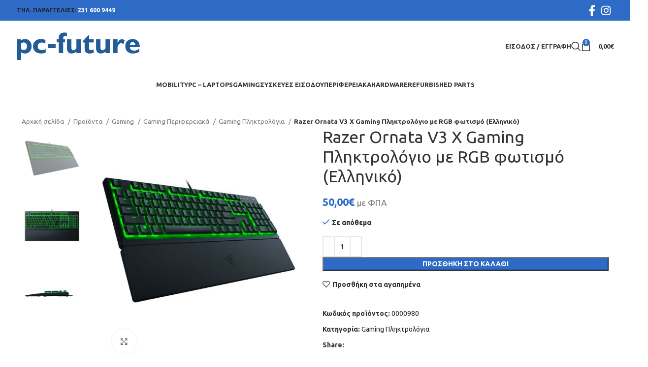

--- FILE ---
content_type: text/html; charset=UTF-8
request_url: https://pcfuture.gr/product/0000980-razer-ornata-v3-h-gaming-pliktrologio-me-rgb-fotismo-elliniko/
body_size: 32399
content:
<!DOCTYPE html>
<html lang="el">
<head>
	<meta charset="UTF-8">
	<link rel="profile" href="https://gmpg.org/xfn/11">
	<link rel="pingback" href="https://pcfuture.gr/xmlrpc.php">

	<title>Razer Ornata V3 Χ Gaming Πληκτρολόγιο με RGB φωτισμό (Ελληνικό) &#8211; PC-Future</title>
<meta name='robots' content='max-image-preview:large' />
	<style>img:is([sizes="auto" i], [sizes^="auto," i]) { contain-intrinsic-size: 3000px 1500px }</style>
	<link rel='dns-prefetch' href='//fonts.googleapis.com' />
<link rel="alternate" type="application/rss+xml" title="Ροή RSS &raquo; PC-Future" href="https://pcfuture.gr/feed/" />
<link rel='stylesheet' id='wp-block-library-css' href='https://pcfuture.gr/wp-includes/css/dist/block-library/style.min.css?ver=b5b446f2b29f7a84caa714ed2b95bf49' type='text/css' media='all' />
<style id='classic-theme-styles-inline-css' type='text/css'>
/*! This file is auto-generated */
.wp-block-button__link{color:#fff;background-color:#32373c;border-radius:9999px;box-shadow:none;text-decoration:none;padding:calc(.667em + 2px) calc(1.333em + 2px);font-size:1.125em}.wp-block-file__button{background:#32373c;color:#fff;text-decoration:none}
</style>
<style id='safe-svg-svg-icon-style-inline-css' type='text/css'>
.safe-svg-cover{text-align:center}.safe-svg-cover .safe-svg-inside{display:inline-block;max-width:100%}.safe-svg-cover svg{fill:currentColor;height:100%;max-height:100%;max-width:100%;width:100%}

</style>
<style id='global-styles-inline-css' type='text/css'>
:root{--wp--preset--aspect-ratio--square: 1;--wp--preset--aspect-ratio--4-3: 4/3;--wp--preset--aspect-ratio--3-4: 3/4;--wp--preset--aspect-ratio--3-2: 3/2;--wp--preset--aspect-ratio--2-3: 2/3;--wp--preset--aspect-ratio--16-9: 16/9;--wp--preset--aspect-ratio--9-16: 9/16;--wp--preset--color--black: #000000;--wp--preset--color--cyan-bluish-gray: #abb8c3;--wp--preset--color--white: #ffffff;--wp--preset--color--pale-pink: #f78da7;--wp--preset--color--vivid-red: #cf2e2e;--wp--preset--color--luminous-vivid-orange: #ff6900;--wp--preset--color--luminous-vivid-amber: #fcb900;--wp--preset--color--light-green-cyan: #7bdcb5;--wp--preset--color--vivid-green-cyan: #00d084;--wp--preset--color--pale-cyan-blue: #8ed1fc;--wp--preset--color--vivid-cyan-blue: #0693e3;--wp--preset--color--vivid-purple: #9b51e0;--wp--preset--gradient--vivid-cyan-blue-to-vivid-purple: linear-gradient(135deg,rgba(6,147,227,1) 0%,rgb(155,81,224) 100%);--wp--preset--gradient--light-green-cyan-to-vivid-green-cyan: linear-gradient(135deg,rgb(122,220,180) 0%,rgb(0,208,130) 100%);--wp--preset--gradient--luminous-vivid-amber-to-luminous-vivid-orange: linear-gradient(135deg,rgba(252,185,0,1) 0%,rgba(255,105,0,1) 100%);--wp--preset--gradient--luminous-vivid-orange-to-vivid-red: linear-gradient(135deg,rgba(255,105,0,1) 0%,rgb(207,46,46) 100%);--wp--preset--gradient--very-light-gray-to-cyan-bluish-gray: linear-gradient(135deg,rgb(238,238,238) 0%,rgb(169,184,195) 100%);--wp--preset--gradient--cool-to-warm-spectrum: linear-gradient(135deg,rgb(74,234,220) 0%,rgb(151,120,209) 20%,rgb(207,42,186) 40%,rgb(238,44,130) 60%,rgb(251,105,98) 80%,rgb(254,248,76) 100%);--wp--preset--gradient--blush-light-purple: linear-gradient(135deg,rgb(255,206,236) 0%,rgb(152,150,240) 100%);--wp--preset--gradient--blush-bordeaux: linear-gradient(135deg,rgb(254,205,165) 0%,rgb(254,45,45) 50%,rgb(107,0,62) 100%);--wp--preset--gradient--luminous-dusk: linear-gradient(135deg,rgb(255,203,112) 0%,rgb(199,81,192) 50%,rgb(65,88,208) 100%);--wp--preset--gradient--pale-ocean: linear-gradient(135deg,rgb(255,245,203) 0%,rgb(182,227,212) 50%,rgb(51,167,181) 100%);--wp--preset--gradient--electric-grass: linear-gradient(135deg,rgb(202,248,128) 0%,rgb(113,206,126) 100%);--wp--preset--gradient--midnight: linear-gradient(135deg,rgb(2,3,129) 0%,rgb(40,116,252) 100%);--wp--preset--font-size--small: 13px;--wp--preset--font-size--medium: 20px;--wp--preset--font-size--large: 36px;--wp--preset--font-size--x-large: 42px;--wp--preset--spacing--20: 0.44rem;--wp--preset--spacing--30: 0.67rem;--wp--preset--spacing--40: 1rem;--wp--preset--spacing--50: 1.5rem;--wp--preset--spacing--60: 2.25rem;--wp--preset--spacing--70: 3.38rem;--wp--preset--spacing--80: 5.06rem;--wp--preset--shadow--natural: 6px 6px 9px rgba(0, 0, 0, 0.2);--wp--preset--shadow--deep: 12px 12px 50px rgba(0, 0, 0, 0.4);--wp--preset--shadow--sharp: 6px 6px 0px rgba(0, 0, 0, 0.2);--wp--preset--shadow--outlined: 6px 6px 0px -3px rgba(255, 255, 255, 1), 6px 6px rgba(0, 0, 0, 1);--wp--preset--shadow--crisp: 6px 6px 0px rgba(0, 0, 0, 1);}:where(.is-layout-flex){gap: 0.5em;}:where(.is-layout-grid){gap: 0.5em;}body .is-layout-flex{display: flex;}.is-layout-flex{flex-wrap: wrap;align-items: center;}.is-layout-flex > :is(*, div){margin: 0;}body .is-layout-grid{display: grid;}.is-layout-grid > :is(*, div){margin: 0;}:where(.wp-block-columns.is-layout-flex){gap: 2em;}:where(.wp-block-columns.is-layout-grid){gap: 2em;}:where(.wp-block-post-template.is-layout-flex){gap: 1.25em;}:where(.wp-block-post-template.is-layout-grid){gap: 1.25em;}.has-black-color{color: var(--wp--preset--color--black) !important;}.has-cyan-bluish-gray-color{color: var(--wp--preset--color--cyan-bluish-gray) !important;}.has-white-color{color: var(--wp--preset--color--white) !important;}.has-pale-pink-color{color: var(--wp--preset--color--pale-pink) !important;}.has-vivid-red-color{color: var(--wp--preset--color--vivid-red) !important;}.has-luminous-vivid-orange-color{color: var(--wp--preset--color--luminous-vivid-orange) !important;}.has-luminous-vivid-amber-color{color: var(--wp--preset--color--luminous-vivid-amber) !important;}.has-light-green-cyan-color{color: var(--wp--preset--color--light-green-cyan) !important;}.has-vivid-green-cyan-color{color: var(--wp--preset--color--vivid-green-cyan) !important;}.has-pale-cyan-blue-color{color: var(--wp--preset--color--pale-cyan-blue) !important;}.has-vivid-cyan-blue-color{color: var(--wp--preset--color--vivid-cyan-blue) !important;}.has-vivid-purple-color{color: var(--wp--preset--color--vivid-purple) !important;}.has-black-background-color{background-color: var(--wp--preset--color--black) !important;}.has-cyan-bluish-gray-background-color{background-color: var(--wp--preset--color--cyan-bluish-gray) !important;}.has-white-background-color{background-color: var(--wp--preset--color--white) !important;}.has-pale-pink-background-color{background-color: var(--wp--preset--color--pale-pink) !important;}.has-vivid-red-background-color{background-color: var(--wp--preset--color--vivid-red) !important;}.has-luminous-vivid-orange-background-color{background-color: var(--wp--preset--color--luminous-vivid-orange) !important;}.has-luminous-vivid-amber-background-color{background-color: var(--wp--preset--color--luminous-vivid-amber) !important;}.has-light-green-cyan-background-color{background-color: var(--wp--preset--color--light-green-cyan) !important;}.has-vivid-green-cyan-background-color{background-color: var(--wp--preset--color--vivid-green-cyan) !important;}.has-pale-cyan-blue-background-color{background-color: var(--wp--preset--color--pale-cyan-blue) !important;}.has-vivid-cyan-blue-background-color{background-color: var(--wp--preset--color--vivid-cyan-blue) !important;}.has-vivid-purple-background-color{background-color: var(--wp--preset--color--vivid-purple) !important;}.has-black-border-color{border-color: var(--wp--preset--color--black) !important;}.has-cyan-bluish-gray-border-color{border-color: var(--wp--preset--color--cyan-bluish-gray) !important;}.has-white-border-color{border-color: var(--wp--preset--color--white) !important;}.has-pale-pink-border-color{border-color: var(--wp--preset--color--pale-pink) !important;}.has-vivid-red-border-color{border-color: var(--wp--preset--color--vivid-red) !important;}.has-luminous-vivid-orange-border-color{border-color: var(--wp--preset--color--luminous-vivid-orange) !important;}.has-luminous-vivid-amber-border-color{border-color: var(--wp--preset--color--luminous-vivid-amber) !important;}.has-light-green-cyan-border-color{border-color: var(--wp--preset--color--light-green-cyan) !important;}.has-vivid-green-cyan-border-color{border-color: var(--wp--preset--color--vivid-green-cyan) !important;}.has-pale-cyan-blue-border-color{border-color: var(--wp--preset--color--pale-cyan-blue) !important;}.has-vivid-cyan-blue-border-color{border-color: var(--wp--preset--color--vivid-cyan-blue) !important;}.has-vivid-purple-border-color{border-color: var(--wp--preset--color--vivid-purple) !important;}.has-vivid-cyan-blue-to-vivid-purple-gradient-background{background: var(--wp--preset--gradient--vivid-cyan-blue-to-vivid-purple) !important;}.has-light-green-cyan-to-vivid-green-cyan-gradient-background{background: var(--wp--preset--gradient--light-green-cyan-to-vivid-green-cyan) !important;}.has-luminous-vivid-amber-to-luminous-vivid-orange-gradient-background{background: var(--wp--preset--gradient--luminous-vivid-amber-to-luminous-vivid-orange) !important;}.has-luminous-vivid-orange-to-vivid-red-gradient-background{background: var(--wp--preset--gradient--luminous-vivid-orange-to-vivid-red) !important;}.has-very-light-gray-to-cyan-bluish-gray-gradient-background{background: var(--wp--preset--gradient--very-light-gray-to-cyan-bluish-gray) !important;}.has-cool-to-warm-spectrum-gradient-background{background: var(--wp--preset--gradient--cool-to-warm-spectrum) !important;}.has-blush-light-purple-gradient-background{background: var(--wp--preset--gradient--blush-light-purple) !important;}.has-blush-bordeaux-gradient-background{background: var(--wp--preset--gradient--blush-bordeaux) !important;}.has-luminous-dusk-gradient-background{background: var(--wp--preset--gradient--luminous-dusk) !important;}.has-pale-ocean-gradient-background{background: var(--wp--preset--gradient--pale-ocean) !important;}.has-electric-grass-gradient-background{background: var(--wp--preset--gradient--electric-grass) !important;}.has-midnight-gradient-background{background: var(--wp--preset--gradient--midnight) !important;}.has-small-font-size{font-size: var(--wp--preset--font-size--small) !important;}.has-medium-font-size{font-size: var(--wp--preset--font-size--medium) !important;}.has-large-font-size{font-size: var(--wp--preset--font-size--large) !important;}.has-x-large-font-size{font-size: var(--wp--preset--font-size--x-large) !important;}
:where(.wp-block-post-template.is-layout-flex){gap: 1.25em;}:where(.wp-block-post-template.is-layout-grid){gap: 1.25em;}
:where(.wp-block-columns.is-layout-flex){gap: 2em;}:where(.wp-block-columns.is-layout-grid){gap: 2em;}
:root :where(.wp-block-pullquote){font-size: 1.5em;line-height: 1.6;}
</style>
<style id='woocommerce-inline-inline-css' type='text/css'>
.woocommerce form .form-row .required { visibility: visible; }
</style>
<link rel='stylesheet' id='select2-css' href='https://pcfuture.gr/wp-content/plugins/woocommerce/assets/css/select2.css?ver=10.4.2' type='text/css' media='all' />
<link rel='stylesheet' id='dashicons-css' href='https://pcfuture.gr/wp-includes/css/dashicons.min.css?ver=b5b446f2b29f7a84caa714ed2b95bf49' type='text/css' media='all' />
<link rel='stylesheet' id='jquery-ui-style-css' href='https://pcfuture.gr/wp-content/plugins/woocommerce-extra-product-options-pro/public/assets/css/jquery-ui/jquery-ui.css?ver=b5b446f2b29f7a84caa714ed2b95bf49' type='text/css' media='all' />
<link rel='stylesheet' id='thwepo-timepicker-style-css' href='https://pcfuture.gr/wp-content/plugins/woocommerce-extra-product-options-pro/public/assets/js/timepicker/jquery.timepicker.css?ver=b5b446f2b29f7a84caa714ed2b95bf49' type='text/css' media='all' />
<link rel='stylesheet' id='thwepo-daterange-style-css' href='https://pcfuture.gr/wp-content/plugins/woocommerce-extra-product-options-pro/public/assets/js/date-range-picker/daterangepicker.css?ver=b5b446f2b29f7a84caa714ed2b95bf49' type='text/css' media='all' />
<link rel='stylesheet' id='thwepo-public-style-css' href='https://pcfuture.gr/wp-content/plugins/woocommerce-extra-product-options-pro/public/assets/css/thwepo-public.min.css?ver=b5b446f2b29f7a84caa714ed2b95bf49' type='text/css' media='all' />
<link rel='stylesheet' id='wp-color-picker-css' href='https://pcfuture.gr/wp-admin/css/color-picker.min.css?ver=b5b446f2b29f7a84caa714ed2b95bf49' type='text/css' media='all' />
<link rel='stylesheet' id='js_composer_front-css' href='https://pcfuture.gr/wp-content/plugins/js_composer/assets/css/js_composer.min.css?ver=7.6' type='text/css' media='all' />
<link rel='stylesheet' id='bootstrap-css' href='https://pcfuture.gr/wp-content/themes/woodmart/css/bootstrap-light.min.css?ver=7.3.2' type='text/css' media='all' />
<link rel='stylesheet' id='woodmart-style-css' href='https://pcfuture.gr/wp-content/themes/woodmart/css/parts/base.min.css?ver=7.3.2' type='text/css' media='all' />
<link rel='stylesheet' id='wd-widget-recent-post-comments-css' href='https://pcfuture.gr/wp-content/themes/woodmart/css/parts/widget-recent-post-comments.min.css?ver=7.3.2' type='text/css' media='all' />
<link rel='stylesheet' id='wd-widget-nav-css' href='https://pcfuture.gr/wp-content/themes/woodmart/css/parts/widget-nav.min.css?ver=7.3.2' type='text/css' media='all' />
<link rel='stylesheet' id='wd-widget-wd-layered-nav-css' href='https://pcfuture.gr/wp-content/themes/woodmart/css/parts/woo-widget-wd-layered-nav.min.css?ver=7.3.2' type='text/css' media='all' />
<link rel='stylesheet' id='wd-woo-mod-swatches-base-css' href='https://pcfuture.gr/wp-content/themes/woodmart/css/parts/woo-mod-swatches-base.min.css?ver=7.3.2' type='text/css' media='all' />
<link rel='stylesheet' id='wd-woo-mod-swatches-filter-css' href='https://pcfuture.gr/wp-content/themes/woodmart/css/parts/woo-mod-swatches-filter.min.css?ver=7.3.2' type='text/css' media='all' />
<link rel='stylesheet' id='wd-wp-gutenberg-css' href='https://pcfuture.gr/wp-content/themes/woodmart/css/parts/wp-gutenberg.min.css?ver=7.3.2' type='text/css' media='all' />
<link rel='stylesheet' id='wd-wpcf7-css' href='https://pcfuture.gr/wp-content/themes/woodmart/css/parts/int-wpcf7.min.css?ver=7.3.2' type='text/css' media='all' />
<link rel='stylesheet' id='wd-wpbakery-base-css' href='https://pcfuture.gr/wp-content/themes/woodmart/css/parts/int-wpb-base.min.css?ver=7.3.2' type='text/css' media='all' />
<link rel='stylesheet' id='wd-wpbakery-base-deprecated-css' href='https://pcfuture.gr/wp-content/themes/woodmart/css/parts/int-wpb-base-deprecated.min.css?ver=7.3.2' type='text/css' media='all' />
<link rel='stylesheet' id='wd-woo-extra-prod-opt-css' href='https://pcfuture.gr/wp-content/themes/woodmart/css/parts/int-woo-extra-prod-opt.min.css?ver=7.3.2' type='text/css' media='all' />
<link rel='stylesheet' id='wd-woocommerce-base-css' href='https://pcfuture.gr/wp-content/themes/woodmart/css/parts/woocommerce-base.min.css?ver=7.3.2' type='text/css' media='all' />
<link rel='stylesheet' id='wd-mod-star-rating-css' href='https://pcfuture.gr/wp-content/themes/woodmart/css/parts/mod-star-rating.min.css?ver=7.3.2' type='text/css' media='all' />
<link rel='stylesheet' id='wd-woo-el-track-order-css' href='https://pcfuture.gr/wp-content/themes/woodmart/css/parts/woo-el-track-order.min.css?ver=7.3.2' type='text/css' media='all' />
<link rel='stylesheet' id='wd-woo-gutenberg-css' href='https://pcfuture.gr/wp-content/themes/woodmart/css/parts/woo-gutenberg.min.css?ver=7.3.2' type='text/css' media='all' />
<link rel='stylesheet' id='wd-woo-mod-quantity-css' href='https://pcfuture.gr/wp-content/themes/woodmart/css/parts/woo-mod-quantity.min.css?ver=7.3.2' type='text/css' media='all' />
<link rel='stylesheet' id='wd-woo-single-prod-el-base-css' href='https://pcfuture.gr/wp-content/themes/woodmart/css/parts/woo-single-prod-el-base.min.css?ver=7.3.2' type='text/css' media='all' />
<link rel='stylesheet' id='wd-woo-mod-stock-status-css' href='https://pcfuture.gr/wp-content/themes/woodmart/css/parts/woo-mod-stock-status.min.css?ver=7.3.2' type='text/css' media='all' />
<link rel='stylesheet' id='wd-woo-mod-shop-attributes-css' href='https://pcfuture.gr/wp-content/themes/woodmart/css/parts/woo-mod-shop-attributes.min.css?ver=7.3.2' type='text/css' media='all' />
<link rel='stylesheet' id='child-style-css' href='https://pcfuture.gr/wp-content/themes/pcfuture/style.css?ver=7.3.2' type='text/css' media='all' />
<link rel='stylesheet' id='wd-mc4wp-css' href='https://pcfuture.gr/wp-content/themes/woodmart/css/parts/int-mc4wp.min.css?ver=7.3.2' type='text/css' media='all' />
<link rel='stylesheet' id='wd-header-base-css' href='https://pcfuture.gr/wp-content/themes/woodmart/css/parts/header-base.min.css?ver=7.3.2' type='text/css' media='all' />
<link rel='stylesheet' id='wd-mod-tools-css' href='https://pcfuture.gr/wp-content/themes/woodmart/css/parts/mod-tools.min.css?ver=7.3.2' type='text/css' media='all' />
<link rel='stylesheet' id='wd-header-elements-base-css' href='https://pcfuture.gr/wp-content/themes/woodmart/css/parts/header-el-base.min.css?ver=7.3.2' type='text/css' media='all' />
<link rel='stylesheet' id='wd-social-icons-css' href='https://pcfuture.gr/wp-content/themes/woodmart/css/parts/el-social-icons.min.css?ver=7.3.2' type='text/css' media='all' />
<link rel='stylesheet' id='wd-header-my-account-dropdown-css' href='https://pcfuture.gr/wp-content/themes/woodmart/css/parts/header-el-my-account-dropdown.min.css?ver=7.3.2' type='text/css' media='all' />
<link rel='stylesheet' id='wd-woo-mod-login-form-css' href='https://pcfuture.gr/wp-content/themes/woodmart/css/parts/woo-mod-login-form.min.css?ver=7.3.2' type='text/css' media='all' />
<link rel='stylesheet' id='wd-header-my-account-css' href='https://pcfuture.gr/wp-content/themes/woodmart/css/parts/header-el-my-account.min.css?ver=7.3.2' type='text/css' media='all' />
<link rel='stylesheet' id='wd-header-search-css' href='https://pcfuture.gr/wp-content/themes/woodmart/css/parts/header-el-search.min.css?ver=7.3.2' type='text/css' media='all' />
<link rel='stylesheet' id='wd-header-cart-side-css' href='https://pcfuture.gr/wp-content/themes/woodmart/css/parts/header-el-cart-side.min.css?ver=7.3.2' type='text/css' media='all' />
<link rel='stylesheet' id='wd-header-cart-css' href='https://pcfuture.gr/wp-content/themes/woodmart/css/parts/header-el-cart.min.css?ver=7.3.2' type='text/css' media='all' />
<link rel='stylesheet' id='wd-widget-shopping-cart-css' href='https://pcfuture.gr/wp-content/themes/woodmart/css/parts/woo-widget-shopping-cart.min.css?ver=7.3.2' type='text/css' media='all' />
<link rel='stylesheet' id='wd-widget-product-list-css' href='https://pcfuture.gr/wp-content/themes/woodmart/css/parts/woo-widget-product-list.min.css?ver=7.3.2' type='text/css' media='all' />
<link rel='stylesheet' id='wd-woo-single-prod-predefined-css' href='https://pcfuture.gr/wp-content/themes/woodmart/css/parts/woo-single-prod-predefined.min.css?ver=7.3.2' type='text/css' media='all' />
<link rel='stylesheet' id='wd-woo-single-prod-and-quick-view-predefined-css' href='https://pcfuture.gr/wp-content/themes/woodmart/css/parts/woo-single-prod-and-quick-view-predefined.min.css?ver=7.3.2' type='text/css' media='all' />
<link rel='stylesheet' id='wd-woo-single-prod-el-tabs-predefined-css' href='https://pcfuture.gr/wp-content/themes/woodmart/css/parts/woo-single-prod-el-tabs-predefined.min.css?ver=7.3.2' type='text/css' media='all' />
<link rel='stylesheet' id='wd-woo-single-prod-el-gallery-css' href='https://pcfuture.gr/wp-content/themes/woodmart/css/parts/woo-single-prod-el-gallery.min.css?ver=7.3.2' type='text/css' media='all' />
<link rel='stylesheet' id='wd-woo-single-prod-el-gallery-opt-thumb-left-css' href='https://pcfuture.gr/wp-content/themes/woodmart/css/parts/woo-single-prod-el-gallery-opt-thumb-left.min.css?ver=7.3.2' type='text/css' media='all' />
<link rel='stylesheet' id='wd-owl-carousel-css' href='https://pcfuture.gr/wp-content/themes/woodmart/css/parts/lib-owl-carousel.min.css?ver=7.3.2' type='text/css' media='all' />
<link rel='stylesheet' id='wd-photoswipe-css' href='https://pcfuture.gr/wp-content/themes/woodmart/css/parts/lib-photoswipe.min.css?ver=7.3.2' type='text/css' media='all' />
<link rel='stylesheet' id='wd-tabs-css' href='https://pcfuture.gr/wp-content/themes/woodmart/css/parts/el-tabs.min.css?ver=7.3.2' type='text/css' media='all' />
<link rel='stylesheet' id='wd-woo-single-prod-el-tabs-opt-layout-tabs-css' href='https://pcfuture.gr/wp-content/themes/woodmart/css/parts/woo-single-prod-el-tabs-opt-layout-tabs.min.css?ver=7.3.2' type='text/css' media='all' />
<link rel='stylesheet' id='wd-accordion-css' href='https://pcfuture.gr/wp-content/themes/woodmart/css/parts/el-accordion.min.css?ver=7.3.2' type='text/css' media='all' />
<link rel='stylesheet' id='wd-product-loop-css' href='https://pcfuture.gr/wp-content/themes/woodmart/css/parts/woo-product-loop.min.css?ver=7.3.2' type='text/css' media='all' />
<link rel='stylesheet' id='wd-product-loop-base-css' href='https://pcfuture.gr/wp-content/themes/woodmart/css/parts/woo-product-loop-base.min.css?ver=7.3.2' type='text/css' media='all' />
<link rel='stylesheet' id='wd-woo-mod-add-btn-replace-css' href='https://pcfuture.gr/wp-content/themes/woodmart/css/parts/woo-mod-add-btn-replace.min.css?ver=7.3.2' type='text/css' media='all' />
<link rel='stylesheet' id='wd-mod-more-description-css' href='https://pcfuture.gr/wp-content/themes/woodmart/css/parts/mod-more-description.min.css?ver=7.3.2' type='text/css' media='all' />
<link rel='stylesheet' id='wd-mfp-popup-css' href='https://pcfuture.gr/wp-content/themes/woodmart/css/parts/lib-magnific-popup.min.css?ver=7.3.2' type='text/css' media='all' />
<link rel='stylesheet' id='wd-footer-base-css' href='https://pcfuture.gr/wp-content/themes/woodmart/css/parts/footer-base.min.css?ver=7.3.2' type='text/css' media='all' />
<link rel='stylesheet' id='wd-scroll-top-css' href='https://pcfuture.gr/wp-content/themes/woodmart/css/parts/opt-scrolltotop.min.css?ver=7.3.2' type='text/css' media='all' />
<link rel='stylesheet' id='wd-wd-search-results-css' href='https://pcfuture.gr/wp-content/themes/woodmart/css/parts/wd-search-results.min.css?ver=7.3.2' type='text/css' media='all' />
<link rel='stylesheet' id='wd-wd-search-form-css' href='https://pcfuture.gr/wp-content/themes/woodmart/css/parts/wd-search-form.min.css?ver=7.3.2' type='text/css' media='all' />
<link rel='stylesheet' id='wd-header-search-fullscreen-css' href='https://pcfuture.gr/wp-content/themes/woodmart/css/parts/header-el-search-fullscreen-general.min.css?ver=7.3.2' type='text/css' media='all' />
<link rel='stylesheet' id='wd-header-search-fullscreen-1-css' href='https://pcfuture.gr/wp-content/themes/woodmart/css/parts/header-el-search-fullscreen-1.min.css?ver=7.3.2' type='text/css' media='all' />
<link rel='stylesheet' id='xts-style-theme_settings_default-css' href='https://pcfuture.gr/wp-content/uploads/2025/02/xts-theme_settings_default-1740495983.css?ver=7.3.2' type='text/css' media='all' />
<link rel='stylesheet' id='xts-google-fonts-css' href='https://fonts.googleapis.com/css?family=Ubuntu%3A400%2C700%2C500&#038;ver=7.3.2' type='text/css' media='all' />
<script type="text/javascript" src="https://pcfuture.gr/wp-includes/js/jquery/jquery.min.js?ver=3.7.1" id="jquery-core-js"></script>
<script type="text/javascript" src="https://pcfuture.gr/wp-includes/js/jquery/jquery-migrate.min.js?ver=3.4.1" id="jquery-migrate-js"></script>
<script type="text/javascript" src="https://pcfuture.gr/wp-content/plugins/woocommerce/assets/js/jquery-blockui/jquery.blockUI.min.js?ver=2.7.0-wc.10.4.2" id="wc-jquery-blockui-js" data-wp-strategy="defer"></script>
<script type="text/javascript" id="wc-add-to-cart-js-extra">
/* <![CDATA[ */
var wc_add_to_cart_params = {"ajax_url":"\/wp-admin\/admin-ajax.php","wc_ajax_url":"\/?wc-ajax=%%endpoint%%","i18n_view_cart":"\u039a\u03b1\u03bb\u03ac\u03b8\u03b9","cart_url":"https:\/\/pcfuture.gr\/cart\/","is_cart":"","cart_redirect_after_add":"no"};
/* ]]> */
</script>
<script type="text/javascript" src="https://pcfuture.gr/wp-content/plugins/woocommerce/assets/js/frontend/add-to-cart.min.js?ver=10.4.2" id="wc-add-to-cart-js" data-wp-strategy="defer"></script>
<script type="text/javascript" src="https://pcfuture.gr/wp-content/plugins/woocommerce/assets/js/zoom/jquery.zoom.min.js?ver=1.7.21-wc.10.4.2" id="wc-zoom-js" defer="defer" data-wp-strategy="defer"></script>
<script type="text/javascript" id="wc-single-product-js-extra">
/* <![CDATA[ */
var wc_single_product_params = {"i18n_required_rating_text":"\u03a0\u03b1\u03c1\u03b1\u03ba\u03b1\u03bb\u03bf\u03cd\u03bc\u03b5, \u03b5\u03c0\u03b9\u03bb\u03ad\u03be\u03c4\u03b5 \u03bc\u03af\u03b1 \u03b2\u03b1\u03b8\u03bc\u03bf\u03bb\u03bf\u03b3\u03af\u03b1","i18n_rating_options":["1 \u03b1\u03c0\u03cc 5 \u03b1\u03c3\u03c4\u03ad\u03c1\u03b9\u03b1","2 \u03b1\u03c0\u03cc 5 \u03b1\u03c3\u03c4\u03ad\u03c1\u03b9\u03b1","3 \u03b1\u03c0\u03cc 5 \u03b1\u03c3\u03c4\u03ad\u03c1\u03b9\u03b1","4 \u03b1\u03c0\u03cc 5 \u03b1\u03c3\u03c4\u03ad\u03c1\u03b9\u03b1","5 \u03b1\u03c0\u03cc 5 \u03b1\u03c3\u03c4\u03ad\u03c1\u03b9\u03b1"],"i18n_product_gallery_trigger_text":"View full-screen image gallery","review_rating_required":"yes","flexslider":{"rtl":false,"animation":"slide","smoothHeight":true,"directionNav":false,"controlNav":"thumbnails","slideshow":false,"animationSpeed":500,"animationLoop":false,"allowOneSlide":false},"zoom_enabled":"","zoom_options":[],"photoswipe_enabled":"","photoswipe_options":{"shareEl":false,"closeOnScroll":false,"history":false,"hideAnimationDuration":0,"showAnimationDuration":0},"flexslider_enabled":""};
/* ]]> */
</script>
<script type="text/javascript" src="https://pcfuture.gr/wp-content/plugins/woocommerce/assets/js/frontend/single-product.min.js?ver=10.4.2" id="wc-single-product-js" defer="defer" data-wp-strategy="defer"></script>
<script type="text/javascript" src="https://pcfuture.gr/wp-content/plugins/woocommerce/assets/js/js-cookie/js.cookie.min.js?ver=2.1.4-wc.10.4.2" id="wc-js-cookie-js" defer="defer" data-wp-strategy="defer"></script>
<script type="text/javascript" id="woocommerce-js-extra">
/* <![CDATA[ */
var woocommerce_params = {"ajax_url":"\/wp-admin\/admin-ajax.php","wc_ajax_url":"\/?wc-ajax=%%endpoint%%","i18n_password_show":"\u0395\u03bc\u03c6\u03ac\u03bd\u03b9\u03c3\u03b7 \u03c3\u03c5\u03bd\u03b8\u03b7\u03bc\u03b1\u03c4\u03b9\u03ba\u03bf\u03cd","i18n_password_hide":"\u0391\u03c0\u03cc\u03ba\u03c1\u03c5\u03c8\u03b7 \u03c3\u03c5\u03bd\u03b8\u03b7\u03bc\u03b1\u03c4\u03b9\u03ba\u03bf\u03cd"};
/* ]]> */
</script>
<script type="text/javascript" src="https://pcfuture.gr/wp-content/plugins/woocommerce/assets/js/frontend/woocommerce.min.js?ver=10.4.2" id="woocommerce-js" defer="defer" data-wp-strategy="defer"></script>
<script type="text/javascript" src="https://pcfuture.gr/wp-content/plugins/js_composer/assets/js/vendors/woocommerce-add-to-cart.js?ver=7.6" id="vc_woocommerce-add-to-cart-js-js"></script>
<script type="text/javascript" src="https://pcfuture.gr/wp-includes/js/jquery/ui/core.min.js?ver=1.13.3" id="jquery-ui-core-js"></script>
<script type="text/javascript" src="https://pcfuture.gr/wp-content/plugins/woocommerce-extra-product-options-pro/public/assets/js/timepicker/jquery.timepicker.min.js?ver=1.0.1" id="thwepo-timepicker-script-js"></script>
<script type="text/javascript" src="https://pcfuture.gr/wp-content/plugins/woocommerce-extra-product-options-pro/public/assets/js/inputmask-js/jquery.inputmask.min.js?ver=5.0.6" id="thwepo-input-mask-js"></script>
<script type="text/javascript" src="https://pcfuture.gr/wp-includes/js/jquery/ui/datepicker.min.js?ver=1.13.3" id="jquery-ui-datepicker-js"></script>
<script type="text/javascript" id="jquery-ui-datepicker-js-after">
/* <![CDATA[ */
jQuery(function(jQuery){jQuery.datepicker.setDefaults({"closeText":"\u039a\u03bb\u03b5\u03af\u03c3\u03b9\u03bc\u03bf","currentText":"\u03a3\u03ae\u03bc\u03b5\u03c1\u03b1","monthNames":["\u0399\u03b1\u03bd\u03bf\u03c5\u03ac\u03c1\u03b9\u03bf\u03c2","\u03a6\u03b5\u03b2\u03c1\u03bf\u03c5\u03ac\u03c1\u03b9\u03bf\u03c2","\u039c\u03ac\u03c1\u03c4\u03b9\u03bf\u03c2","\u0391\u03c0\u03c1\u03af\u03bb\u03b9\u03bf\u03c2","\u039c\u03ac\u03b9\u03bf\u03c2","\u0399\u03bf\u03cd\u03bd\u03b9\u03bf\u03c2","\u0399\u03bf\u03cd\u03bb\u03b9\u03bf\u03c2","\u0391\u03cd\u03b3\u03bf\u03c5\u03c3\u03c4\u03bf\u03c2","\u03a3\u03b5\u03c0\u03c4\u03ad\u03bc\u03b2\u03c1\u03b9\u03bf\u03c2","\u039f\u03ba\u03c4\u03ce\u03b2\u03c1\u03b9\u03bf\u03c2","\u039d\u03bf\u03ad\u03bc\u03b2\u03c1\u03b9\u03bf\u03c2","\u0394\u03b5\u03ba\u03ad\u03bc\u03b2\u03c1\u03b9\u03bf\u03c2"],"monthNamesShort":["\u0399\u03b1\u03bd","\u03a6\u03b5\u03b2","\u039c\u03b1\u03c1","\u0391\u03c0\u03c1","\u039c\u03ac\u03b9","\u0399\u03bf\u03cd\u03bd","\u0399\u03bf\u03cd\u03bb","\u0391\u03c5\u03b3","\u03a3\u03b5\u03c0","\u039f\u03ba\u03c4","\u039d\u03bf\u03ad","\u0394\u03b5\u03ba"],"nextText":"\u0395\u03c0\u03cc\u03bc\u03b5\u03bd\u03bf","prevText":"\u03a0\u03c1\u03bf\u03b7\u03b3\u03bf\u03cd\u03bc\u03b5\u03bd\u03b1","dayNames":["\u039a\u03c5\u03c1\u03b9\u03b1\u03ba\u03ae","\u0394\u03b5\u03c5\u03c4\u03ad\u03c1\u03b1","\u03a4\u03c1\u03af\u03c4\u03b7","\u03a4\u03b5\u03c4\u03ac\u03c1\u03c4\u03b7","\u03a0\u03ad\u03bc\u03c0\u03c4\u03b7","\u03a0\u03b1\u03c1\u03b1\u03c3\u03ba\u03b5\u03c5\u03ae","\u03a3\u03ac\u03b2\u03b2\u03b1\u03c4\u03bf"],"dayNamesShort":["\u039a\u03c5","\u0394\u03b5","\u03a4\u03c1","\u03a4\u03b5","\u03a0\u03b5","\u03a0\u03b1","\u03a3\u03b1"],"dayNamesMin":["\u039a","\u0394","\u03a4","\u03a4","\u03a0","\u03a0","\u03a3"],"dateFormat":"d MM yy","firstDay":1,"isRTL":false});});
/* ]]> */
</script>
<script type="text/javascript" src="https://pcfuture.gr/wp-content/plugins/woocommerce-extra-product-options-pro/public/assets/js/jquery-ui-i18n.min.js?ver=1" id="jquery-ui-i18n-js"></script>
<script type="text/javascript" src="https://pcfuture.gr/wp-content/themes/woodmart/js/libs/device.min.js?ver=7.3.2" id="wd-device-library-js"></script>
<script type="text/javascript" src="https://pcfuture.gr/wp-content/themes/woodmart/js/scripts/global/scrollBar.min.js?ver=7.3.2" id="wd-scrollbar-js"></script>
<script></script><link rel="https://api.w.org/" href="https://pcfuture.gr/wp-json/" /><link rel="alternate" title="JSON" type="application/json" href="https://pcfuture.gr/wp-json/wp/v2/product/13994957" /><link rel="EditURI" type="application/rsd+xml" title="RSD" href="https://pcfuture.gr/xmlrpc.php?rsd" />

<link rel="canonical" href="https://pcfuture.gr/product/0000980-razer-ornata-v3-h-gaming-pliktrologio-me-rgb-fotismo-elliniko/" />
<link rel='shortlink' href='https://pcfuture.gr/?p=13994957' />
<link rel="alternate" title="oEmbed (JSON)" type="application/json+oembed" href="https://pcfuture.gr/wp-json/oembed/1.0/embed?url=https%3A%2F%2Fpcfuture.gr%2Fproduct%2F0000980-razer-ornata-v3-h-gaming-pliktrologio-me-rgb-fotismo-elliniko%2F" />
<link rel="alternate" title="oEmbed (XML)" type="text/xml+oembed" href="https://pcfuture.gr/wp-json/oembed/1.0/embed?url=https%3A%2F%2Fpcfuture.gr%2Fproduct%2F0000980-razer-ornata-v3-h-gaming-pliktrologio-me-rgb-fotismo-elliniko%2F&#038;format=xml" />
<!-- Google site verification - Google for WooCommerce -->
<meta name="google-site-verification" content="A3K8S_xbX7TUMJCdJ-O4-8--b2QjI4Wx-LeCdTdOcZU" />
					<meta name="viewport" content="width=device-width, initial-scale=1.0, maximum-scale=1.0, user-scalable=no">
										<noscript><style>.woocommerce-product-gallery{ opacity: 1 !important; }</style></noscript>
	<meta name="generator" content="Powered by WPBakery Page Builder - drag and drop page builder for WordPress."/>
<link rel="icon" href="https://pcfuture.gr/wp-content/uploads/2021/05/cropped-favicon-transparent-32x32.png" sizes="32x32" />
<link rel="icon" href="https://pcfuture.gr/wp-content/uploads/2021/05/cropped-favicon-transparent-192x192.png" sizes="192x192" />
<link rel="apple-touch-icon" href="https://pcfuture.gr/wp-content/uploads/2021/05/cropped-favicon-transparent-180x180.png" />
<meta name="msapplication-TileImage" content="https://pcfuture.gr/wp-content/uploads/2021/05/cropped-favicon-transparent-270x270.png" />
<style>
		
		</style><noscript><style> .wpb_animate_when_almost_visible { opacity: 1; }</style></noscript>			<style id="wd-style-default_header-css" data-type="wd-style-default_header">
				:root{
	--wd-top-bar-h: 42px;
	--wd-top-bar-sm-h: 40px;
	--wd-top-bar-sticky-h: 0.001px;

	--wd-header-general-h: 104px;
	--wd-header-general-sm-h: 60px;
	--wd-header-general-sticky-h: 70px;

	--wd-header-bottom-h: 50px;
	--wd-header-bottom-sm-h: 0.001px;
	--wd-header-bottom-sticky-h: 50px;

	--wd-header-clone-h: 0.001px;
}

.whb-top-bar .wd-dropdown {
	margin-top: 1px;
}

.whb-top-bar .wd-dropdown:after {
	height: 11px;
}

.whb-sticked .whb-general-header .wd-dropdown {
	margin-top: 15px;
}

.whb-sticked .whb-general-header .wd-dropdown:after {
	height: 25px;
}

.whb-header-bottom .wd-dropdown {
	margin-top: 5px;
}

.whb-header-bottom .wd-dropdown:after {
	height: 15px;
}

.whb-sticked .whb-header-bottom .wd-dropdown {
	margin-top: 5px;
}

.whb-sticked .whb-header-bottom .wd-dropdown:after {
	height: 15px;
}

.whb-header .whb-header-bottom .wd-header-cats {
	margin-top: -1px;
	margin-bottom: -0px;
	height: calc(100% + 1px);
}


@media (min-width: 1025px) {
		.whb-top-bar-inner {
		height: 42px;
		max-height: 42px;
	}

		.whb-sticked .whb-top-bar-inner {
		height: 40px;
		max-height: 40px;
	}
		
		.whb-general-header-inner {
		height: 104px;
		max-height: 104px;
	}

		.whb-sticked .whb-general-header-inner {
		height: 70px;
		max-height: 70px;
	}
		
		.whb-header-bottom-inner {
		height: 50px;
		max-height: 50px;
	}

		.whb-sticked .whb-header-bottom-inner {
		height: 50px;
		max-height: 50px;
	}
		
	
	}

@media (max-width: 1024px) {
		.whb-top-bar-inner {
		height: 40px;
		max-height: 40px;
	}
	
		.whb-general-header-inner {
		height: 60px;
		max-height: 60px;
	}
	
	
	
	}
		
.whb-top-bar {
	background-color: rgba(46, 107, 198, 1);
}

.whb-general-header {
	border-color: rgba(129, 129, 129, 0.2);border-bottom-width: 1px;border-bottom-style: solid;
}
			</style>
			
		<!-- Global site tag (gtag.js) - Google Ads: AW-961562165 - Google for WooCommerce -->
		<script async src="https://www.googletagmanager.com/gtag/js?id=AW-961562165"></script>
		<script>
			window.dataLayer = window.dataLayer || [];
			function gtag() { dataLayer.push(arguments); }
			gtag( 'consent', 'default', {
				analytics_storage: 'denied',
				ad_storage: 'denied',
				ad_user_data: 'denied',
				ad_personalization: 'denied',
				region: ['AT', 'BE', 'BG', 'HR', 'CY', 'CZ', 'DK', 'EE', 'FI', 'FR', 'DE', 'GR', 'HU', 'IS', 'IE', 'IT', 'LV', 'LI', 'LT', 'LU', 'MT', 'NL', 'NO', 'PL', 'PT', 'RO', 'SK', 'SI', 'ES', 'SE', 'GB', 'CH'],
				wait_for_update: 500,
			} );
			gtag('js', new Date());
			gtag('set', 'developer_id.dOGY3NW', true);
			gtag("config", "AW-961562165", { "groups": "GLA", "send_page_view": false });		</script>

		</head>

<body class="wp-singular product-template-default single single-product postid-13994957 wp-theme-woodmart wp-child-theme-pcfuture theme-woodmart woocommerce woocommerce-page woocommerce-no-js wrapper-full-width  woodmart-product-design-default categories-accordion-on woodmart-archive-shop woodmart-ajax-shop-on offcanvas-sidebar-mobile offcanvas-sidebar-tablet wpb-js-composer js-comp-ver-7.6 vc_responsive">
			<script type="text/javascript" id="wd-flicker-fix">// Flicker fix.</script><script type="text/javascript">
/* <![CDATA[ */
gtag("event", "page_view", {send_to: "GLA"});
/* ]]> */
</script>
	
	
	<div class="website-wrapper">
									<header class="whb-header whb-default_header whb-sticky-shadow whb-scroll-stick whb-sticky-real">
					<div class="whb-main-header">
	
<div class="whb-row whb-top-bar whb-not-sticky-row whb-with-bg whb-without-border whb-color-dark whb-flex-flex-middle">
	<div class="container">
		<div class="whb-flex-row whb-top-bar-inner">
			<div class="whb-column whb-col-left whb-visible-lg">
	
<div class="wd-header-text set-cont-mb-s reset-last-child "><strong class="color-white">ΤΗΛ. ΠΑΡΑΓΓΕΛΙΕΣ: <a href="tel:00302316009449" style="color: white">231 600 9449</a></strong></div>
</div>
<div class="whb-column whb-col-center whb-visible-lg whb-empty-column">
	</div>
<div class="whb-column whb-col-right whb-visible-lg">
	
			<div class=" wd-social-icons  icons-design-default icons-size-large color-scheme-light social-follow social-form-circle text-center">

				
									<a rel="noopener noreferrer nofollow" href="https://www.facebook.com/pcfuturetech" target="_blank" class=" wd-social-icon social-facebook" aria-label="Facebook social link">
						<span class="wd-icon"></span>
											</a>
				
				
				
									<a rel="noopener noreferrer nofollow" href="https://www.instagram.com/pcfuture.gr/" target="_blank" class=" wd-social-icon social-instagram" aria-label="Instagram social link">
						<span class="wd-icon"></span>
											</a>
				
				
				
				
				
				
				
				
				
				
				
				
				
				
								
								
				
				
								
				
			</div>

		</div>
<div class="whb-column whb-col-mobile whb-hidden-lg">
	
			<div class=" wd-social-icons  icons-design-default icons-size-small color-scheme-light social-share social-form-circle text-center">

				
									<a rel="noopener noreferrer nofollow" href="https://www.facebook.com/sharer/sharer.php?u=https://pcfuture.gr/product/0000980-razer-ornata-v3-h-gaming-pliktrologio-me-rgb-fotismo-elliniko/" target="_blank" class=" wd-social-icon social-facebook" aria-label="Facebook social link">
						<span class="wd-icon"></span>
											</a>
				
									<a rel="noopener noreferrer nofollow" href="https://twitter.com/share?url=https://pcfuture.gr/product/0000980-razer-ornata-v3-h-gaming-pliktrologio-me-rgb-fotismo-elliniko/" target="_blank" class=" wd-social-icon social-twitter" aria-label="Twitter social link">
						<span class="wd-icon"></span>
											</a>
				
				
				
				
									<a rel="noopener noreferrer nofollow" href="https://pinterest.com/pin/create/button/?url=https://pcfuture.gr/product/0000980-razer-ornata-v3-h-gaming-pliktrologio-me-rgb-fotismo-elliniko/&media=https://pcfuture.gr/wp-content/uploads/2023/11/22630cd3-f5a9-a2ee-8a15-018c174ce4ed.jpg&description=Razer+Ornata+V3+%CE%A7+Gaming+%CE%A0%CE%BB%CE%B7%CE%BA%CF%84%CF%81%CE%BF%CE%BB%CF%8C%CE%B3%CE%B9%CE%BF+%CE%BC%CE%B5+RGB+%CF%86%CF%89%CF%84%CE%B9%CF%83%CE%BC%CF%8C+%28%CE%95%CE%BB%CE%BB%CE%B7%CE%BD%CE%B9%CE%BA%CF%8C%29" target="_blank" class=" wd-social-icon social-pinterest" aria-label="Pinterest social link">
						<span class="wd-icon"></span>
											</a>
				
				
									<a rel="noopener noreferrer nofollow" href="https://www.linkedin.com/shareArticle?mini=true&url=https://pcfuture.gr/product/0000980-razer-ornata-v3-h-gaming-pliktrologio-me-rgb-fotismo-elliniko/" target="_blank" class=" wd-social-icon social-linkedin" aria-label="Linkedin social link">
						<span class="wd-icon"></span>
											</a>
				
				
				
				
				
				
				
				
				
				
								
								
				
				
									<a rel="noopener noreferrer nofollow" href="https://telegram.me/share/url?url=https://pcfuture.gr/product/0000980-razer-ornata-v3-h-gaming-pliktrologio-me-rgb-fotismo-elliniko/" target="_blank" class=" wd-social-icon social-tg" aria-label="Telegram social link">
						<span class="wd-icon"></span>
											</a>
								
				
			</div>

		</div>
		</div>
	</div>
</div>

<div class="whb-row whb-general-header whb-sticky-row whb-without-bg whb-border-fullwidth whb-color-dark whb-flex-flex-middle">
	<div class="container">
		<div class="whb-flex-row whb-general-header-inner">
			<div class="whb-column whb-col-left whb-visible-lg">
	<div class="site-logo wd-switch-logo">
	<a href="https://pcfuture.gr/" class="wd-logo wd-main-logo" rel="home">
		<img src="https://pcfuture.gr/wp-content/uploads/2021/04/logo_pc_future_2.png" alt="PC-Future" style="max-width: 250px;" />	</a>
					<a href="https://pcfuture.gr/" class="wd-logo wd-sticky-logo" rel="home">
			<img src="https://pcfuture.gr/wp-content/uploads/2021/04/logo_pc_future_2_header.png" alt="PC-Future" style="max-width: 150px;" />		</a>
	</div>
</div>
<div class="whb-column whb-col-center whb-visible-lg whb-empty-column">
	</div>
<div class="whb-column whb-col-right whb-visible-lg">
	<div class="wd-header-my-account wd-tools-element wd-event-hover wd-design-1 wd-account-style-text whb-2b8mjqhbtvxz16jtxdrd">
			<a href="https://pcfuture.gr/my-account/" title="O λογαριασμός μου">
			
				<span class="wd-tools-icon">
									</span>
				<span class="wd-tools-text">
				Είσοδος / Εγγραφή			</span>

					</a>

		
					<div class="wd-dropdown wd-dropdown-register">
						<div class="login-dropdown-inner">
							<span class="wd-heading"><span class="title">Είσοδος</span><a class="create-account-link" href="https://pcfuture.gr/my-account/?action=register">Δημιουργήστε Έναν Λογαριασμό</a></span>
										<form method="post" class="login woocommerce-form woocommerce-form-login
						" action="https://pcfuture.gr/my-account/" 			>

				
				
				<p class="woocommerce-FormRow woocommerce-FormRow--wide form-row form-row-wide form-row-username">
					<label for="username">Όνομα χρήστη ή διεύθυνση email&nbsp;<span class="required">*</span></label>
					<input type="text" class="woocommerce-Input woocommerce-Input--text input-text" name="username" id="username" value="" />				</p>
				<p class="woocommerce-FormRow woocommerce-FormRow--wide form-row form-row-wide form-row-password">
					<label for="password">Κωδικός Πρόσβασης&nbsp;<span class="required">*</span></label>
					<input class="woocommerce-Input woocommerce-Input--text input-text" type="password" name="password" id="password" autocomplete="current-password" />
				</p>

				
				<p class="form-row">
					<input type="hidden" id="woocommerce-login-nonce" name="woocommerce-login-nonce" value="c43b521005" /><input type="hidden" name="_wp_http_referer" value="/product/0000980-razer-ornata-v3-h-gaming-pliktrologio-me-rgb-fotismo-elliniko/" />										<button type="submit" class="button woocommerce-button woocommerce-form-login__submit" name="login" value="Είσοδος">Είσοδος</button>
				</p>

				<p class="login-form-footer">
					<a href="https://pcfuture.gr/my-account/lost-password/" class="woocommerce-LostPassword lost_password">Ξέχασα τον κωδικό μου</a>
					<label class="woocommerce-form__label woocommerce-form__label-for-checkbox woocommerce-form-login__rememberme">
						<input class="woocommerce-form__input woocommerce-form__input-checkbox" name="rememberme" type="checkbox" value="forever" title="Να με θυμάσαι" aria-label="Να με θυμάσαι" /> <span>Να με θυμάσαι</span>
					</label>
				</p>

				
							</form>

		
						</div>
					</div>
					</div>
<div class="wd-header-search wd-tools-element wd-design-1 wd-style-icon wd-display-full-screen whb-duljtjrl87kj7pmuut6b" title="Αναζήτηση">
	<a href="javascript:void(0);" aria-label="Αναζήτηση">
		
			<span class="wd-tools-icon">
							</span>

			<span class="wd-tools-text">
				Αναζήτηση			</span>

			</a>
	</div>

<div class="wd-header-cart wd-tools-element wd-design-2 cart-widget-opener whb-5u866sftq6yga790jxf3">
	<a href="https://pcfuture.gr/cart/" title="Καλάθι αγορών">
		
			<span class="wd-tools-icon wd-icon-alt">
															<span class="wd-cart-number wd-tools-count">0 <span>προϊόντα</span></span>
									</span>
			<span class="wd-tools-text">
				
										<span class="wd-cart-subtotal"><span class="woocommerce-Price-amount amount"><bdi>0,00<span class="woocommerce-Price-currencySymbol">&euro;</span></bdi></span></span>
					</span>

			</a>
	</div>
</div>
<div class="whb-column whb-mobile-left whb-hidden-lg">
	<div class="wd-tools-element wd-header-mobile-nav wd-style-text wd-design-1 whb-wn5z894j1g5n0yp3eeuz">
	<a href="#" rel="nofollow" aria-label="Open mobile menu">
		
		<span class="wd-tools-icon">
					</span>

		<span class="wd-tools-text">Μενού</span>

			</a>
</div><!--END wd-header-mobile-nav--></div>
<div class="whb-column whb-mobile-center whb-hidden-lg">
	<div class="site-logo wd-switch-logo">
	<a href="https://pcfuture.gr/" class="wd-logo wd-main-logo" rel="home">
		<img src="https://pcfuture.gr/wp-content/uploads/2021/04/logo_pc_future_2.png" alt="PC-Future" style="max-width: 140px;" />	</a>
					<a href="https://pcfuture.gr/" class="wd-logo wd-sticky-logo" rel="home">
			<img src="https://pcfuture.gr/wp-content/uploads/2021/04/logo_pc_future_2.png" alt="PC-Future" style="max-width: 150px;" />		</a>
	</div>
</div>
<div class="whb-column whb-mobile-right whb-hidden-lg">
	
<div class="wd-header-cart wd-tools-element wd-design-5 cart-widget-opener whb-u6cx6mzhiof1qeysah9h">
	<a href="https://pcfuture.gr/cart/" title="Καλάθι αγορών">
		
			<span class="wd-tools-icon wd-icon-alt">
															<span class="wd-cart-number wd-tools-count">0 <span>προϊόντα</span></span>
									</span>
			<span class="wd-tools-text">
				
										<span class="wd-cart-subtotal"><span class="woocommerce-Price-amount amount"><bdi>0,00<span class="woocommerce-Price-currencySymbol">&euro;</span></bdi></span></span>
					</span>

			</a>
	</div>
</div>
		</div>
	</div>
</div>

<div class="whb-row whb-header-bottom whb-sticky-row whb-without-bg whb-without-border whb-color-dark whb-hidden-mobile whb-flex-flex-middle">
	<div class="container">
		<div class="whb-flex-row whb-header-bottom-inner">
			<div class="whb-column whb-col-left whb-visible-lg whb-empty-column">
	</div>
<div class="whb-column whb-col-center whb-visible-lg">
	<div class="wd-header-nav wd-header-main-nav text-center wd-design-1" role="navigation" aria-label="Main navigation">
	<ul id="menu-%ce%ba%ce%b5%ce%bd%cf%84%cf%81%ce%b9%ce%ba%cf%8c-%ce%bc%ce%b5%ce%bd%ce%bf%cf%8d" class="menu wd-nav wd-nav-main wd-style-default wd-gap-s"><li id="menu-item-2730" class="menu-item menu-item-type-taxonomy menu-item-object-product_cat menu-item-has-children menu-item-2730 item-level-0 menu-simple-dropdown wd-event-hover" ><a href="https://pcfuture.gr/product-category/proionta/mobility/" class="woodmart-nav-link"><span class="nav-link-text">Mobility</span></a><div class="color-scheme-dark wd-design-default wd-dropdown-menu wd-dropdown"><div class="container">
<ul class="wd-sub-menu color-scheme-dark">
	<li id="menu-item-2734" class="menu-item menu-item-type-taxonomy menu-item-object-product_cat menu-item-2734 item-level-1 wd-event-hover" ><a href="https://pcfuture.gr/product-category/proionta/mobility/smartphones/" class="woodmart-nav-link">Smartphones</a></li>
	<li id="menu-item-2737" class="menu-item menu-item-type-taxonomy menu-item-object-product_cat menu-item-2737 item-level-1 wd-event-hover" ><a href="https://pcfuture.gr/product-category/proionta/mobility/kinita-tilefona/" class="woodmart-nav-link">Κινητά Τηλέφωνα</a></li>
	<li id="menu-item-2735" class="menu-item menu-item-type-taxonomy menu-item-object-product_cat menu-item-2735 item-level-1 wd-event-hover" ><a href="https://pcfuture.gr/product-category/proionta/mobility/tablets/" class="woodmart-nav-link">Tablets</a></li>
	<li id="menu-item-2731" class="menu-item menu-item-type-taxonomy menu-item-object-product_cat menu-item-2731 item-level-1 wd-event-hover" ><a href="https://pcfuture.gr/product-category/proionta/mobility/bluetooth/" class="woodmart-nav-link">Bluetooth</a></li>
	<li id="menu-item-2732" class="menu-item menu-item-type-taxonomy menu-item-object-product_cat menu-item-2732 item-level-1 wd-event-hover" ><a href="https://pcfuture.gr/product-category/proionta/mobility/handsfree/" class="woodmart-nav-link">Handsfree</a></li>
	<li id="menu-item-2733" class="menu-item menu-item-type-taxonomy menu-item-object-product_cat menu-item-2733 item-level-1 wd-event-hover" ><a href="https://pcfuture.gr/product-category/proionta/mobility/powerbanks/" class="woodmart-nav-link">Powerbanks</a></li>
	<li id="menu-item-601154" class="menu-item menu-item-type-taxonomy menu-item-object-product_cat menu-item-601154 item-level-1 wd-event-hover" ><a href="https://pcfuture.gr/product-category/proionta/mobility/vaseis-aytokinitoy/" class="woodmart-nav-link">Βάσεις Αυτοκινήτου</a></li>
	<li id="menu-item-2736" class="menu-item menu-item-type-taxonomy menu-item-object-product_cat menu-item-2736 item-level-1 wd-event-hover" ><a href="https://pcfuture.gr/product-category/proionta/mobility/kalodia/" class="woodmart-nav-link">Καλώδια</a></li>
	<li id="menu-item-2738" class="menu-item menu-item-type-taxonomy menu-item-object-product_cat menu-item-2738 item-level-1 wd-event-hover" ><a href="https://pcfuture.gr/product-category/proionta/mobility/fortistes-usb/" class="woodmart-nav-link">Φορτιστές USB</a></li>
	<li id="menu-item-615310" class="menu-item menu-item-type-taxonomy menu-item-object-product_cat menu-item-615310 item-level-1 wd-event-hover" ><a href="https://pcfuture.gr/product-category/proionta/mobility/tzamakia-prostasias/" class="woodmart-nav-link">Τζαμάκια Προστασίας</a></li>
	<li id="menu-item-615309" class="menu-item menu-item-type-taxonomy menu-item-object-product_cat menu-item-615309 item-level-1 wd-event-hover" ><a href="https://pcfuture.gr/product-category/proionta/mobility/thikes-smartphone/" class="woodmart-nav-link">Θήκες Smartphone</a></li>
	<li id="menu-item-1096780" class="menu-item menu-item-type-taxonomy menu-item-object-product_cat menu-item-1096780 item-level-1 wd-event-hover" ><a href="https://pcfuture.gr/product-category/proionta/mobility/asyrmata-tilefona/" class="woodmart-nav-link">Ασύρματα τηλέφωνα</a></li>
</ul>
</div>
</div>
</li>
<li id="menu-item-2739" class="menu-item menu-item-type-taxonomy menu-item-object-product_cat menu-item-has-children menu-item-2739 item-level-0 menu-simple-dropdown wd-event-hover" ><a href="https://pcfuture.gr/product-category/proionta/pc-laptops/" class="woodmart-nav-link"><span class="nav-link-text">Pc &#8211; Laptops</span></a><div class="color-scheme-dark wd-design-default wd-dropdown-menu wd-dropdown"><div class="container">
<ul class="wd-sub-menu color-scheme-dark">
	<li id="menu-item-2740" class="menu-item menu-item-type-taxonomy menu-item-object-product_cat menu-item-has-children menu-item-2740 item-level-1 wd-event-hover" ><a href="https://pcfuture.gr/product-category/proionta/pc-laptops/new/" class="woodmart-nav-link">New</a>
	<ul class="sub-sub-menu wd-dropdown">
		<li id="menu-item-2743" class="menu-item menu-item-type-taxonomy menu-item-object-product_cat menu-item-2743 item-level-2 wd-event-hover" ><a href="https://pcfuture.gr/product-category/proionta/pc-laptops/new/laptop-new/" class="woodmart-nav-link">Laptop</a></li>
		<li id="menu-item-2742" class="menu-item menu-item-type-taxonomy menu-item-object-product_cat menu-item-2742 item-level-2 wd-event-hover" ><a href="https://pcfuture.gr/product-category/proionta/pc-laptops/new/dekstop/" class="woodmart-nav-link">Dekstop</a></li>
		<li id="menu-item-2744" class="menu-item menu-item-type-taxonomy menu-item-object-product_cat menu-item-2744 item-level-2 wd-event-hover" ><a href="https://pcfuture.gr/product-category/proionta/pc-laptops/new/othones-new/" class="woodmart-nav-link">Οθόνες</a></li>
		<li id="menu-item-2741" class="menu-item menu-item-type-taxonomy menu-item-object-product_cat menu-item-2741 item-level-2 wd-event-hover" ><a href="https://pcfuture.gr/product-category/proionta/pc-laptops/new/all-in-one/" class="woodmart-nav-link">All in One</a></li>
		<li id="menu-item-2745" class="menu-item menu-item-type-taxonomy menu-item-object-product_cat menu-item-2745 item-level-2 wd-event-hover" ><a href="https://pcfuture.gr/product-category/proionta/pc-laptops/new/olokliromenes-lyseis/" class="woodmart-nav-link">Ολοκληρωμένες Λύσεις</a></li>
		<li id="menu-item-4639952" class="menu-item menu-item-type-taxonomy menu-item-object-product_cat menu-item-has-children menu-item-4639952 item-level-2 wd-event-hover" ><a href="https://pcfuture.gr/product-category/proionta/pc-laptops/new/logismiko/" class="woodmart-nav-link">Λογισμικό</a>
		<ul class="sub-sub-menu wd-dropdown">
			<li id="menu-item-4639953" class="menu-item menu-item-type-taxonomy menu-item-object-product_cat menu-item-4639953 item-level-3 wd-event-hover" ><a href="https://pcfuture.gr/product-category/proionta/pc-laptops/new/logismiko/antivirus/" class="woodmart-nav-link">Antivirus</a></li>
		</ul>
</li>
	</ul>
</li>
	<li id="menu-item-2747" class="menu-item menu-item-type-taxonomy menu-item-object-product_cat menu-item-has-children menu-item-2747 item-level-1 wd-event-hover" ><a href="https://pcfuture.gr/product-category/proionta/pc-laptops/refurbished/" class="woodmart-nav-link">Refurbished</a>
	<ul class="sub-sub-menu wd-dropdown">
		<li id="menu-item-2750" class="menu-item menu-item-type-taxonomy menu-item-object-product_cat menu-item-2750 item-level-2 wd-event-hover" ><a href="https://pcfuture.gr/product-category/proionta/pc-laptops/refurbished/laptop/" class="woodmart-nav-link">Laptop</a></li>
		<li id="menu-item-2749" class="menu-item menu-item-type-taxonomy menu-item-object-product_cat menu-item-2749 item-level-2 wd-event-hover" ><a href="https://pcfuture.gr/product-category/proionta/pc-laptops/refurbished/desktop/" class="woodmart-nav-link">Desktop</a></li>
		<li id="menu-item-2751" class="menu-item menu-item-type-taxonomy menu-item-object-product_cat menu-item-2751 item-level-2 wd-event-hover" ><a href="https://pcfuture.gr/product-category/proionta/pc-laptops/refurbished/othones/" class="woodmart-nav-link">Οθόνες</a></li>
		<li id="menu-item-2748" class="menu-item menu-item-type-taxonomy menu-item-object-product_cat menu-item-2748 item-level-2 wd-event-hover" ><a href="https://pcfuture.gr/product-category/proionta/pc-laptops/refurbished/all-in-one-refurbished/" class="woodmart-nav-link">All in One</a></li>
		<li id="menu-item-2752" class="menu-item menu-item-type-taxonomy menu-item-object-product_cat menu-item-2752 item-level-2 wd-event-hover" ><a href="https://pcfuture.gr/product-category/proionta/pc-laptops/refurbished/olokliromenes-lyseis-refurbished/" class="woodmart-nav-link">Ολοκληρωμένες Λύσεις</a></li>
	</ul>
</li>
</ul>
</div>
</div>
</li>
<li id="menu-item-2548" class="menu-item menu-item-type-taxonomy menu-item-object-product_cat current-product-ancestor menu-item-has-children menu-item-2548 item-level-0 menu-simple-dropdown wd-event-hover" ><a href="https://pcfuture.gr/product-category/proionta/gaming/" class="woodmart-nav-link"><span class="nav-link-text">Gaming</span></a><div class="color-scheme-dark wd-design-default wd-dropdown-menu wd-dropdown"><div class="container">
<ul class="wd-sub-menu color-scheme-dark">
	<li id="menu-item-2549" class="menu-item menu-item-type-taxonomy menu-item-object-product_cat menu-item-has-children menu-item-2549 item-level-1 wd-event-hover" ><a href="https://pcfuture.gr/product-category/proionta/gaming/desktop-laptop/" class="woodmart-nav-link">Desktop &#8211; Laptop</a>
	<ul class="sub-sub-menu wd-dropdown">
		<li id="menu-item-2552" class="menu-item menu-item-type-taxonomy menu-item-object-product_cat menu-item-2552 item-level-2 wd-event-hover" ><a href="https://pcfuture.gr/product-category/proionta/gaming/desktop-laptop/gaming-pc-builds/" class="woodmart-nav-link">Gaming PC Builds</a></li>
		<li id="menu-item-2550" class="menu-item menu-item-type-taxonomy menu-item-object-product_cat menu-item-2550 item-level-2 wd-event-hover" ><a href="https://pcfuture.gr/product-category/proionta/gaming/desktop-laptop/gaming-laptops/" class="woodmart-nav-link">Gaming Laptops</a></li>
		<li id="menu-item-2551" class="menu-item menu-item-type-taxonomy menu-item-object-product_cat menu-item-2551 item-level-2 wd-event-hover" ><a href="https://pcfuture.gr/product-category/proionta/gaming/desktop-laptop/gaming-monitors/" class="woodmart-nav-link">Gaming Monitors</a></li>
	</ul>
</li>
	<li id="menu-item-2553" class="menu-item menu-item-type-taxonomy menu-item-object-product_cat current-product-ancestor menu-item-has-children menu-item-2553 item-level-1 wd-event-hover" ><a href="https://pcfuture.gr/product-category/proionta/gaming/gaming-perifereiaka/" class="woodmart-nav-link">Gaming Περιφερειακά</a>
	<ul class="sub-sub-menu wd-dropdown">
		<li id="menu-item-2563" class="menu-item menu-item-type-taxonomy menu-item-object-product_cat current-product-ancestor current-menu-parent current-product-parent menu-item-2563 item-level-2 wd-event-hover" ><a href="https://pcfuture.gr/product-category/proionta/gaming/gaming-perifereiaka/gaming-pliktrologia/" class="woodmart-nav-link">Gaming Πληκτρολόγια</a></li>
		<li id="menu-item-2564" class="menu-item menu-item-type-taxonomy menu-item-object-product_cat menu-item-2564 item-level-2 wd-event-hover" ><a href="https://pcfuture.gr/product-category/proionta/gaming/gaming-perifereiaka/gaming-pontikia/" class="woodmart-nav-link">Gaming Ποντίκια</a></li>
		<li id="menu-item-2560" class="menu-item menu-item-type-taxonomy menu-item-object-product_cat menu-item-2560 item-level-2 wd-event-hover" ><a href="https://pcfuture.gr/product-category/proionta/gaming/gaming-perifereiaka/gaming-mousepads/" class="woodmart-nav-link">Gaming Mousepads</a></li>
		<li id="menu-item-2559" class="menu-item menu-item-type-taxonomy menu-item-object-product_cat menu-item-2559 item-level-2 wd-event-hover" ><a href="https://pcfuture.gr/product-category/proionta/gaming/gaming-perifereiaka/gaming-headsets/" class="woodmart-nav-link">Gaming Headsets</a></li>
		<li id="menu-item-2558" class="menu-item menu-item-type-taxonomy menu-item-object-product_cat menu-item-2558 item-level-2 wd-event-hover" ><a href="https://pcfuture.gr/product-category/proionta/gaming/gaming-perifereiaka/gaming-gamepads/" class="woodmart-nav-link">Gaming Gamepads</a></li>
		<li id="menu-item-2561" class="menu-item menu-item-type-taxonomy menu-item-object-product_cat menu-item-2561 item-level-2 wd-event-hover" ><a href="https://pcfuture.gr/product-category/proionta/gaming/gaming-perifereiaka/gaming-iheia/" class="woodmart-nav-link">Gaming Ηχεία</a></li>
		<li id="menu-item-2554" class="menu-item menu-item-type-taxonomy menu-item-object-product_cat menu-item-2554 item-level-2 wd-event-hover" ><a href="https://pcfuture.gr/product-category/proionta/gaming/gaming-perifereiaka/gaming-accessories/" class="woodmart-nav-link">Gaming Accessories</a></li>
		<li id="menu-item-2555" class="menu-item menu-item-type-taxonomy menu-item-object-product_cat menu-item-2555 item-level-2 wd-event-hover" ><a href="https://pcfuture.gr/product-category/proionta/gaming/gaming-perifereiaka/gaming-chairs/" class="woodmart-nav-link">Gaming Chairs</a></li>
		<li id="menu-item-2556" class="menu-item menu-item-type-taxonomy menu-item-object-product_cat menu-item-2556 item-level-2 wd-event-hover" ><a href="https://pcfuture.gr/product-category/proionta/gaming/gaming-perifereiaka/gaming-desks/" class="woodmart-nav-link">Gaming Desks</a></li>
		<li id="menu-item-2557" class="menu-item menu-item-type-taxonomy menu-item-object-product_cat menu-item-2557 item-level-2 wd-event-hover" ><a href="https://pcfuture.gr/product-category/proionta/gaming/gaming-perifereiaka/gaming-desktop-sets/" class="woodmart-nav-link">Gaming Desktop Sets</a></li>
		<li id="menu-item-2562" class="menu-item menu-item-type-taxonomy menu-item-object-product_cat menu-item-2562 item-level-2 wd-event-hover" ><a href="https://pcfuture.gr/product-category/proionta/gaming/gaming-perifereiaka/gaming-mikrofona/" class="woodmart-nav-link">Gaming Μικρόφωνα</a></li>
	</ul>
</li>
</ul>
</div>
</div>
</li>
<li id="menu-item-2797" class="menu-item menu-item-type-taxonomy menu-item-object-product_cat menu-item-has-children menu-item-2797 item-level-0 menu-simple-dropdown wd-event-hover" ><a href="https://pcfuture.gr/product-category/proionta/perifereiaka/syskeyes-eisodoy/" class="woodmart-nav-link"><span class="nav-link-text">Συσκευές Εισόδου</span></a><div class="color-scheme-dark wd-design-default wd-dropdown-menu wd-dropdown"><div class="container">
<ul class="wd-sub-menu color-scheme-dark">
	<li id="menu-item-2800" class="menu-item menu-item-type-taxonomy menu-item-object-product_cat menu-item-2800 item-level-1 wd-event-hover" ><a href="https://pcfuture.gr/product-category/proionta/perifereiaka/syskeyes-eisodoy/pliktrologia/" class="woodmart-nav-link">Πληκτρολόγια</a></li>
	<li id="menu-item-2801" class="menu-item menu-item-type-taxonomy menu-item-object-product_cat menu-item-2801 item-level-1 wd-event-hover" ><a href="https://pcfuture.gr/product-category/proionta/perifereiaka/syskeyes-eisodoy/pontikia/" class="woodmart-nav-link">Ποντίκια</a></li>
	<li id="menu-item-2798" class="menu-item menu-item-type-taxonomy menu-item-object-product_cat menu-item-2798 item-level-1 wd-event-hover" ><a href="https://pcfuture.gr/product-category/proionta/perifereiaka/syskeyes-eisodoy/dekstop-sets/" class="woodmart-nav-link">Dekstop Sets</a></li>
	<li id="menu-item-2799" class="menu-item menu-item-type-taxonomy menu-item-object-product_cat menu-item-2799 item-level-1 wd-event-hover" ><a href="https://pcfuture.gr/product-category/proionta/perifereiaka/syskeyes-eisodoy/mouse-pads/" class="woodmart-nav-link">Mouse Pads</a></li>
</ul>
</div>
</div>
</li>
<li id="menu-item-2759" class="menu-item menu-item-type-taxonomy menu-item-object-product_cat menu-item-has-children menu-item-2759 item-level-0 menu-simple-dropdown wd-event-hover" ><a href="https://pcfuture.gr/product-category/proionta/perifereiaka/" class="woodmart-nav-link"><span class="nav-link-text">Περιφερειακά</span></a><div class="color-scheme-dark wd-design-default wd-dropdown-menu wd-dropdown"><div class="container">
<ul class="wd-sub-menu color-scheme-dark">
	<li id="menu-item-2760" class="menu-item menu-item-type-taxonomy menu-item-object-product_cat menu-item-has-children menu-item-2760 item-level-1 wd-event-hover" ><a href="https://pcfuture.gr/product-category/proionta/perifereiaka/cables/" class="woodmart-nav-link">Cables</a>
	<ul class="sub-sub-menu wd-dropdown">
		<li id="menu-item-2761" class="menu-item menu-item-type-taxonomy menu-item-object-product_cat menu-item-2761 item-level-2 wd-event-hover" ><a href="https://pcfuture.gr/product-category/proionta/perifereiaka/cables/kalodia-usb/" class="woodmart-nav-link">Καλώδια USB</a></li>
		<li id="menu-item-2762" class="menu-item menu-item-type-taxonomy menu-item-object-product_cat menu-item-2762 item-level-2 wd-event-hover" ><a href="https://pcfuture.gr/product-category/proionta/perifereiaka/cables/kalodia-diktyoy/" class="woodmart-nav-link">Καλώδια Δικτύου</a></li>
		<li id="menu-item-2763" class="menu-item menu-item-type-taxonomy menu-item-object-product_cat menu-item-2763 item-level-2 wd-event-hover" ><a href="https://pcfuture.gr/product-category/proionta/perifereiaka/cables/kalodia-eikonas/" class="woodmart-nav-link">Καλώδια Εικόνας</a></li>
		<li id="menu-item-2764" class="menu-item menu-item-type-taxonomy menu-item-object-product_cat menu-item-2764 item-level-2 wd-event-hover" ><a href="https://pcfuture.gr/product-category/proionta/perifereiaka/cables/kalodia-ihoy/" class="woodmart-nav-link">Καλώδια Ήχου</a></li>
		<li id="menu-item-2765" class="menu-item menu-item-type-taxonomy menu-item-object-product_cat menu-item-2765 item-level-2 wd-event-hover" ><a href="https://pcfuture.gr/product-category/proionta/perifereiaka/cables/kalodia-reymatos/" class="woodmart-nav-link">Καλώδια Ρεύματος</a></li>
		<li id="menu-item-2766" class="menu-item menu-item-type-taxonomy menu-item-object-product_cat menu-item-2766 item-level-2 wd-event-hover" ><a href="https://pcfuture.gr/product-category/proionta/perifereiaka/cables/polypriza/" class="woodmart-nav-link">Πολύπριζα</a></li>
	</ul>
</li>
	<li id="menu-item-2768" class="menu-item menu-item-type-taxonomy menu-item-object-product_cat menu-item-2768 item-level-1 wd-event-hover" ><a href="https://pcfuture.gr/product-category/proionta/perifereiaka/ups/" class="woodmart-nav-link">UPS</a></li>
	<li id="menu-item-1502406" class="menu-item menu-item-type-taxonomy menu-item-object-product_cat menu-item-1502406 item-level-1 wd-event-hover" ><a href="https://pcfuture.gr/product-category/proionta/perifereiaka/mpataries/" class="woodmart-nav-link">Μπαταρίες</a></li>
	<li id="menu-item-2769" class="menu-item menu-item-type-taxonomy menu-item-object-product_cat menu-item-has-children menu-item-2769 item-level-1 wd-event-hover" ><a href="https://pcfuture.gr/product-category/proionta/perifereiaka/aksesoyar-laptop/" class="woodmart-nav-link">Αξεσουάρ Laptop</a>
	<ul class="sub-sub-menu wd-dropdown">
		<li id="menu-item-2771" class="menu-item menu-item-type-taxonomy menu-item-object-product_cat menu-item-2771 item-level-2 wd-event-hover" ><a href="https://pcfuture.gr/product-category/proionta/perifereiaka/aksesoyar-laptop/tsantes-metaforas/" class="woodmart-nav-link">Τσάντες Μεταφοράς</a></li>
		<li id="menu-item-2772" class="menu-item menu-item-type-taxonomy menu-item-object-product_cat menu-item-2772 item-level-2 wd-event-hover" ><a href="https://pcfuture.gr/product-category/proionta/perifereiaka/aksesoyar-laptop/fortistes/" class="woodmart-nav-link">Φορτιστές</a></li>
		<li id="menu-item-2770" class="menu-item menu-item-type-taxonomy menu-item-object-product_cat menu-item-2770 item-level-2 wd-event-hover" ><a href="https://pcfuture.gr/product-category/proionta/perifereiaka/aksesoyar-laptop/othones-an-ka/" class="woodmart-nav-link">Οθόνες (Αν/κα)</a></li>
	</ul>
</li>
	<li id="menu-item-2773" class="menu-item menu-item-type-taxonomy menu-item-object-product_cat menu-item-has-children menu-item-2773 item-level-1 wd-event-hover" ><a href="https://pcfuture.gr/product-category/proionta/perifereiaka/diktyaka/" class="woodmart-nav-link">Δικτυακά</a>
	<ul class="sub-sub-menu wd-dropdown">
		<li id="menu-item-2774" class="menu-item menu-item-type-taxonomy menu-item-object-product_cat menu-item-2774 item-level-2 wd-event-hover" ><a href="https://pcfuture.gr/product-category/proionta/perifereiaka/diktyaka/access-points/" class="woodmart-nav-link">Access Points</a></li>
		<li id="menu-item-2775" class="menu-item menu-item-type-taxonomy menu-item-object-product_cat menu-item-2775 item-level-2 wd-event-hover" ><a href="https://pcfuture.gr/product-category/proionta/perifereiaka/diktyaka/docking-station/" class="woodmart-nav-link">Docking Station</a></li>
		<li id="menu-item-2776" class="menu-item menu-item-type-taxonomy menu-item-object-product_cat menu-item-2776 item-level-2 wd-event-hover" ><a href="https://pcfuture.gr/product-category/proionta/perifereiaka/diktyaka/modem-router/" class="woodmart-nav-link">Modem Router</a></li>
		<li id="menu-item-2777" class="menu-item menu-item-type-taxonomy menu-item-object-product_cat menu-item-2777 item-level-2 wd-event-hover" ><a href="https://pcfuture.gr/product-category/proionta/perifereiaka/diktyaka/nas/" class="woodmart-nav-link">NAS</a></li>
		<li id="menu-item-2778" class="menu-item menu-item-type-taxonomy menu-item-object-product_cat menu-item-2778 item-level-2 wd-event-hover" ><a href="https://pcfuture.gr/product-category/proionta/perifereiaka/diktyaka/powerlines/" class="woodmart-nav-link">PowerLines</a></li>
		<li id="menu-item-2779" class="menu-item menu-item-type-taxonomy menu-item-object-product_cat menu-item-2779 item-level-2 wd-event-hover" ><a href="https://pcfuture.gr/product-category/proionta/perifereiaka/diktyaka/switches/" class="woodmart-nav-link">Switches</a></li>
		<li id="menu-item-2780" class="menu-item menu-item-type-taxonomy menu-item-object-product_cat menu-item-2780 item-level-2 wd-event-hover" ><a href="https://pcfuture.gr/product-category/proionta/perifereiaka/diktyaka/kartes-diktyoy/" class="woodmart-nav-link">Κάρτες Δικτύου</a></li>
	</ul>
</li>
	<li id="menu-item-2783" class="menu-item menu-item-type-taxonomy menu-item-object-product_cat menu-item-has-children menu-item-2783 item-level-1 wd-event-hover" ><a href="https://pcfuture.gr/product-category/proionta/perifereiaka/polymesa/" class="woodmart-nav-link">Πολυμέσα</a>
	<ul class="sub-sub-menu wd-dropdown">
		<li id="menu-item-2784" class="menu-item menu-item-type-taxonomy menu-item-object-product_cat menu-item-2784 item-level-2 wd-event-hover" ><a href="https://pcfuture.gr/product-category/proionta/perifereiaka/polymesa/expansion-cards/" class="woodmart-nav-link">Expansion Cards</a></li>
		<li id="menu-item-2785" class="menu-item menu-item-type-taxonomy menu-item-object-product_cat menu-item-2785 item-level-2 wd-event-hover" ><a href="https://pcfuture.gr/product-category/proionta/perifereiaka/polymesa/webcams/" class="woodmart-nav-link">Webcams</a></li>
		<li id="menu-item-2786" class="menu-item menu-item-type-taxonomy menu-item-object-product_cat menu-item-2786 item-level-2 wd-event-hover" ><a href="https://pcfuture.gr/product-category/proionta/perifereiaka/polymesa/akoystika/" class="woodmart-nav-link">Ακουστικά</a></li>
		<li id="menu-item-2787" class="menu-item menu-item-type-taxonomy menu-item-object-product_cat menu-item-2787 item-level-2 wd-event-hover" ><a href="https://pcfuture.gr/product-category/proionta/perifereiaka/polymesa/iheia/" class="woodmart-nav-link">Ηχεία</a></li>
		<li id="menu-item-2788" class="menu-item menu-item-type-taxonomy menu-item-object-product_cat menu-item-2788 item-level-2 wd-event-hover" ><a href="https://pcfuture.gr/product-category/proionta/perifereiaka/polymesa/kartes-ihoy/" class="woodmart-nav-link">Κάρτες Ήχου</a></li>
		<li id="menu-item-2789" class="menu-item menu-item-type-taxonomy menu-item-object-product_cat menu-item-2789 item-level-2 wd-event-hover" ><a href="https://pcfuture.gr/product-category/proionta/perifereiaka/polymesa/mikrofona/" class="woodmart-nav-link">Μικρόφωνα</a></li>
	</ul>
</li>
	<li id="menu-item-2791" class="menu-item menu-item-type-taxonomy menu-item-object-product_cat menu-item-has-children menu-item-2791 item-level-1 wd-event-hover" ><a href="https://pcfuture.gr/product-category/proionta/perifereiaka/syskeyes-apothikeysis/" class="woodmart-nav-link">Συσκευές Αποθήκευσης</a>
	<ul class="sub-sub-menu wd-dropdown">
		<li id="menu-item-2796" class="menu-item menu-item-type-taxonomy menu-item-object-product_cat menu-item-2796 item-level-2 wd-event-hover" ><a href="https://pcfuture.gr/product-category/proionta/perifereiaka/syskeyes-apothikeysis/kartes-mnimis/" class="woodmart-nav-link">Κάρτες Μνήμης</a></li>
		<li id="menu-item-2793" class="menu-item menu-item-type-taxonomy menu-item-object-product_cat menu-item-2793 item-level-2 wd-event-hover" ><a href="https://pcfuture.gr/product-category/proionta/perifereiaka/syskeyes-apothikeysis/usb-flash-disks/" class="woodmart-nav-link">USB Flash Disks</a></li>
		<li id="menu-item-2795" class="menu-item menu-item-type-taxonomy menu-item-object-product_cat menu-item-2795 item-level-2 wd-event-hover" ><a href="https://pcfuture.gr/product-category/proionta/perifereiaka/syskeyes-apothikeysis/eksoterikoi-diskoi/" class="woodmart-nav-link">Εξωτερικοί Δίσκοι</a></li>
		<li id="menu-item-2794" class="menu-item menu-item-type-taxonomy menu-item-object-product_cat menu-item-2794 item-level-2 wd-event-hover" ><a href="https://pcfuture.gr/product-category/proionta/perifereiaka/syskeyes-apothikeysis/aksesoyar-apothikeysis/" class="woodmart-nav-link">Αξεσουάρ Αποθήκευσης</a></li>
		<li id="menu-item-2792" class="menu-item menu-item-type-taxonomy menu-item-object-product_cat menu-item-2792 item-level-2 wd-event-hover" ><a href="https://pcfuture.gr/product-category/proionta/perifereiaka/syskeyes-apothikeysis/card-readers/" class="woodmart-nav-link">Card Readers</a></li>
	</ul>
</li>
</ul>
</div>
</div>
</li>
<li id="menu-item-2566" class="menu-item menu-item-type-taxonomy menu-item-object-product_cat menu-item-has-children menu-item-2566 item-level-0 menu-simple-dropdown wd-event-hover" ><a href="https://pcfuture.gr/product-category/proionta/hardware/" class="woodmart-nav-link"><span class="nav-link-text">Hardware</span></a><div class="color-scheme-dark wd-design-default wd-dropdown-menu wd-dropdown"><div class="container">
<ul class="wd-sub-menu color-scheme-dark">
	<li id="menu-item-2720" class="menu-item menu-item-type-taxonomy menu-item-object-product_cat menu-item-2720 item-level-1 wd-event-hover" ><a href="https://pcfuture.gr/product-category/proionta/hardware/koytia-i-y/" class="woodmart-nav-link">Κουτιά Η/Υ</a></li>
	<li id="menu-item-2576" class="menu-item menu-item-type-taxonomy menu-item-object-product_cat menu-item-2576 item-level-1 wd-event-hover" ><a href="https://pcfuture.gr/product-category/proionta/hardware/epeksergastes/" class="woodmart-nav-link">Επεξεργαστές</a></li>
	<li id="menu-item-2568" class="menu-item menu-item-type-taxonomy menu-item-object-product_cat menu-item-2568 item-level-1 wd-event-hover" ><a href="https://pcfuture.gr/product-category/proionta/hardware/motherboards/" class="woodmart-nav-link">Motherboards</a></li>
	<li id="menu-item-2570" class="menu-item menu-item-type-taxonomy menu-item-object-product_cat menu-item-has-children menu-item-2570 item-level-1 wd-event-hover" ><a href="https://pcfuture.gr/product-category/proionta/hardware/ram/" class="woodmart-nav-link">RAM</a>
	<ul class="sub-sub-menu wd-dropdown">
		<li id="menu-item-2572" class="menu-item menu-item-type-taxonomy menu-item-object-product_cat menu-item-2572 item-level-2 wd-event-hover" ><a href="https://pcfuture.gr/product-category/proionta/hardware/ram/ddr3/" class="woodmart-nav-link">DDR3</a></li>
		<li id="menu-item-2573" class="menu-item menu-item-type-taxonomy menu-item-object-product_cat menu-item-2573 item-level-2 wd-event-hover" ><a href="https://pcfuture.gr/product-category/proionta/hardware/ram/ddr4/" class="woodmart-nav-link">DDR4</a></li>
		<li id="menu-item-2574" class="menu-item menu-item-type-taxonomy menu-item-object-product_cat menu-item-2574 item-level-2 wd-event-hover" ><a href="https://pcfuture.gr/product-category/proionta/hardware/ram/so-dimm/" class="woodmart-nav-link">SO-DIMM</a></li>
	</ul>
</li>
	<li id="menu-item-2721" class="menu-item menu-item-type-taxonomy menu-item-object-product_cat menu-item-has-children menu-item-2721 item-level-1 wd-event-hover" ><a href="https://pcfuture.gr/product-category/proionta/hardware/skliroi-diskoi/" class="woodmart-nav-link">Σκληροί Δίσκοι</a>
	<ul class="sub-sub-menu wd-dropdown">
		<li id="menu-item-2722" class="menu-item menu-item-type-taxonomy menu-item-object-product_cat menu-item-2722 item-level-2 wd-event-hover" ><a href="https://pcfuture.gr/product-category/proionta/hardware/skliroi-diskoi/hdd/" class="woodmart-nav-link">HDD</a></li>
		<li id="menu-item-2723" class="menu-item menu-item-type-taxonomy menu-item-object-product_cat menu-item-2723 item-level-2 wd-event-hover" ><a href="https://pcfuture.gr/product-category/proionta/hardware/skliroi-diskoi/ssd/" class="woodmart-nav-link">SSD</a></li>
	</ul>
</li>
	<li id="menu-item-2577" class="menu-item menu-item-type-taxonomy menu-item-object-product_cat menu-item-has-children menu-item-2577 item-level-1 wd-event-hover" ><a href="https://pcfuture.gr/product-category/proionta/hardware/kartes-grafikon/" class="woodmart-nav-link">Κάρτες Γραφικών</a>
	<ul class="sub-sub-menu wd-dropdown">
		<li id="menu-item-2578" class="menu-item menu-item-type-taxonomy menu-item-object-product_cat menu-item-2578 item-level-2 wd-event-hover" ><a href="https://pcfuture.gr/product-category/proionta/hardware/kartes-grafikon/amd/" class="woodmart-nav-link">AMD</a></li>
		<li id="menu-item-2579" class="menu-item menu-item-type-taxonomy menu-item-object-product_cat menu-item-2579 item-level-2 wd-event-hover" ><a href="https://pcfuture.gr/product-category/proionta/hardware/kartes-grafikon/nvidia/" class="woodmart-nav-link">Nvidia</a></li>
		<li id="menu-item-2580" class="menu-item menu-item-type-taxonomy menu-item-object-product_cat menu-item-2580 item-level-2 wd-event-hover" ><a href="https://pcfuture.gr/product-category/proionta/hardware/kartes-grafikon/aksesoyar/" class="woodmart-nav-link">Αξεσουάρ</a></li>
	</ul>
</li>
	<li id="menu-item-2728" class="menu-item menu-item-type-taxonomy menu-item-object-product_cat menu-item-2728 item-level-1 wd-event-hover" ><a href="https://pcfuture.gr/product-category/proionta/hardware/trofodotika-i-y/" class="woodmart-nav-link">Τροφοδοτικά Η/Υ</a></li>
	<li id="menu-item-2567" class="menu-item menu-item-type-taxonomy menu-item-object-product_cat menu-item-2567 item-level-1 wd-event-hover" ><a href="https://pcfuture.gr/product-category/proionta/hardware/external-devices-hdds-dvds/" class="woodmart-nav-link">External Devices (HDD&#8217;s, DVD&#8217;s)</a></li>
	<li id="menu-item-2569" class="menu-item menu-item-type-taxonomy menu-item-object-product_cat menu-item-2569 item-level-1 wd-event-hover" ><a href="https://pcfuture.gr/product-category/proionta/hardware/psu-cable-extensions/" class="woodmart-nav-link">PSU Cable Extensions</a></li>
	<li id="menu-item-2575" class="menu-item menu-item-type-taxonomy menu-item-object-product_cat menu-item-2575 item-level-1 wd-event-hover" ><a href="https://pcfuture.gr/product-category/proionta/hardware/rgb-perifereiaka/" class="woodmart-nav-link">RGB Περιφερειακά</a></li>
	<li id="menu-item-2724" class="menu-item menu-item-type-taxonomy menu-item-object-product_cat menu-item-has-children menu-item-2724 item-level-1 wd-event-hover" ><a href="https://pcfuture.gr/product-category/proionta/hardware/systimata-psyksis/" class="woodmart-nav-link">Συστήματα Ψύξης</a>
	<ul class="sub-sub-menu wd-dropdown">
		<li id="menu-item-2725" class="menu-item menu-item-type-taxonomy menu-item-object-product_cat menu-item-2725 item-level-2 wd-event-hover" ><a href="https://pcfuture.gr/product-category/proionta/hardware/systimata-psyksis/case-fans/" class="woodmart-nav-link">Case Fans</a></li>
		<li id="menu-item-2726" class="menu-item menu-item-type-taxonomy menu-item-object-product_cat menu-item-2726 item-level-2 wd-event-hover" ><a href="https://pcfuture.gr/product-category/proionta/hardware/systimata-psyksis/thermal-conductors/" class="woodmart-nav-link">Thermal Conductors</a></li>
		<li id="menu-item-2727" class="menu-item menu-item-type-taxonomy menu-item-object-product_cat menu-item-2727 item-level-2 wd-event-hover" ><a href="https://pcfuture.gr/product-category/proionta/hardware/systimata-psyksis/psyksi-epeksergaston-cpu-cooling/" class="woodmart-nav-link">Ψύξη Επεξεργαστών (CPU Cooling)</a></li>
	</ul>
</li>
</ul>
</div>
</div>
</li>
<li id="menu-item-2753" class="menu-item menu-item-type-taxonomy menu-item-object-product_cat menu-item-has-children menu-item-2753 item-level-0 menu-simple-dropdown wd-event-hover" ><a href="https://pcfuture.gr/product-category/proionta/refurbished-parts/" class="woodmart-nav-link"><span class="nav-link-text">Refurbished Parts</span></a><div class="color-scheme-dark wd-design-default wd-dropdown-menu wd-dropdown"><div class="container">
<ul class="wd-sub-menu color-scheme-dark">
	<li id="menu-item-2756" class="menu-item menu-item-type-taxonomy menu-item-object-product_cat menu-item-2756 item-level-1 wd-event-hover" ><a href="https://pcfuture.gr/product-category/proionta/refurbished-parts/epeksergastes-refurbished-parts/" class="woodmart-nav-link">Επεξεργαστές</a></li>
	<li id="menu-item-2754" class="menu-item menu-item-type-taxonomy menu-item-object-product_cat menu-item-2754 item-level-1 wd-event-hover" ><a href="https://pcfuture.gr/product-category/proionta/refurbished-parts/motherboards-refurbished-parts/" class="woodmart-nav-link">Motherboards</a></li>
	<li id="menu-item-2755" class="menu-item menu-item-type-taxonomy menu-item-object-product_cat menu-item-2755 item-level-1 wd-event-hover" ><a href="https://pcfuture.gr/product-category/proionta/refurbished-parts/ram-refurbished-parts/" class="woodmart-nav-link">RAM</a></li>
	<li id="menu-item-2757" class="menu-item menu-item-type-taxonomy menu-item-object-product_cat menu-item-2757 item-level-1 wd-event-hover" ><a href="https://pcfuture.gr/product-category/proionta/refurbished-parts/kartes-grafikon-refurbished-parts/" class="woodmart-nav-link">Κάρτες Γραφικών</a></li>
	<li id="menu-item-2758" class="menu-item menu-item-type-taxonomy menu-item-object-product_cat menu-item-2758 item-level-1 wd-event-hover" ><a href="https://pcfuture.gr/product-category/proionta/refurbished-parts/skliroi-diskoi-refurbished-parts/" class="woodmart-nav-link">Σκληροί Δίσκοι</a></li>
</ul>
</div>
</div>
</li>
</ul></div><!--END MAIN-NAV-->
</div>
<div class="whb-column whb-col-right whb-visible-lg whb-empty-column">
	</div>
<div class="whb-column whb-col-mobile whb-hidden-lg whb-empty-column">
	</div>
		</div>
	</div>
</div>
</div>
				</header>
			
								<div class="main-page-wrapper">
		
		
		<!-- MAIN CONTENT AREA -->
				<div class="container-fluid">
			<div class="row content-layout-wrapper align-items-start">
				
	<div class="site-content shop-content-area col-12 breadcrumbs-location-below_header wd-builder-off" role="main">
	
		
	<div class="single-breadcrumbs-wrapper">
		<div class="container">
							<div class="wd-breadcrumbs">
					<nav class="woocommerce-breadcrumb" aria-label="Breadcrumb">				<a href="https://pcfuture.gr" class="breadcrumb-link">
					Αρχική σελίδα				</a>
							<a href="https://pcfuture.gr/product-category/proionta/" class="breadcrumb-link">
					Προϊόντα				</a>
							<a href="https://pcfuture.gr/product-category/proionta/gaming/" class="breadcrumb-link">
					Gaming				</a>
							<a href="https://pcfuture.gr/product-category/proionta/gaming/gaming-perifereiaka/" class="breadcrumb-link">
					Gaming Περιφερειακά				</a>
							<a href="https://pcfuture.gr/product-category/proionta/gaming/gaming-perifereiaka/gaming-pliktrologia/" class="breadcrumb-link breadcrumb-link-last">
					Gaming Πληκτρολόγια				</a>
							<span class="breadcrumb-last">
					Razer Ornata V3 Χ Gaming Πληκτρολόγιο με RGB φωτισμό (Ελληνικό)				</span>
			</nav>				</div>
			
					</div>
	</div>

<div class="container">
	</div>


<div id="product-13994957" class="single-product-page single-product-content product-design-default tabs-location-standard tabs-type-tabs meta-location-add_to_cart reviews-location-tabs product-no-bg product type-product post-13994957 status-publish first instock product_cat-gaming-pliktrologia has-post-thumbnail taxable shipping-taxable purchasable product-type-simple">

	<div class="container">

		<div class="woocommerce-notices-wrapper"></div>
		<div class="row product-image-summary-wrap">
			<div class="product-image-summary col-lg-12 col-12 col-md-12">
				<div class="row product-image-summary-inner">
					<div class="col-lg-6 col-12 col-md-6 product-images" >
						<div class="product-images-inner">
							<div class="woocommerce-product-gallery woocommerce-product-gallery--with-images woocommerce-product-gallery--columns-4 images wd-has-thumb thumbs-position-left images row image-action-zoom" style="opacity: 0; transition: opacity .25s ease-in-out;">
	
	<div class="col-lg-9 order-lg-last">
		
		<figure class="woocommerce-product-gallery__wrapper owl-items-lg-1 owl-items-md-1 owl-items-sm-1 owl-items-xs-1 owl-carousel wd-owl" data-hide_pagination_control="yes">
			<div class="product-image-wrap"><figure data-thumb="https://pcfuture.gr/wp-content/uploads/2023/11/22630cd3-f5a9-a2ee-8a15-018c174ce4ed-150x150.jpg" class="woocommerce-product-gallery__image"><a data-elementor-open-lightbox="no" href="https://pcfuture.gr/wp-content/uploads/2023/11/22630cd3-f5a9-a2ee-8a15-018c174ce4ed.jpg"><img width="600" height="600" src="https://pcfuture.gr/wp-content/uploads/2023/11/22630cd3-f5a9-a2ee-8a15-018c174ce4ed-600x600.jpg" class="wp-post-image wp-post-image" alt="" title="22630cd3-f5a9-a2ee-8a15-018c174ce4ed" data-caption="" data-src="https://pcfuture.gr/wp-content/uploads/2023/11/22630cd3-f5a9-a2ee-8a15-018c174ce4ed.jpg" data-large_image="https://pcfuture.gr/wp-content/uploads/2023/11/22630cd3-f5a9-a2ee-8a15-018c174ce4ed.jpg" data-large_image_width="1000" data-large_image_height="1000" decoding="async" loading="lazy" srcset="https://pcfuture.gr/wp-content/uploads/2023/11/22630cd3-f5a9-a2ee-8a15-018c174ce4ed-600x600.jpg 600w, https://pcfuture.gr/wp-content/uploads/2023/11/22630cd3-f5a9-a2ee-8a15-018c174ce4ed-300x300.jpg 300w, https://pcfuture.gr/wp-content/uploads/2023/11/22630cd3-f5a9-a2ee-8a15-018c174ce4ed-150x150.jpg 150w, https://pcfuture.gr/wp-content/uploads/2023/11/22630cd3-f5a9-a2ee-8a15-018c174ce4ed-768x768.jpg 768w, https://pcfuture.gr/wp-content/uploads/2023/11/22630cd3-f5a9-a2ee-8a15-018c174ce4ed.jpg 1000w" sizes="auto, (max-width: 600px) 100vw, 600px" /></a></figure></div>
					<div class="product-image-wrap">
			<figure data-thumb="https://pcfuture.gr/wp-content/uploads/2023/11/0232bcb4-8704-0967-6f8b-018c174d36e5-150x150.jpg" class="woocommerce-product-gallery__image">
				<a data-elementor-open-lightbox="no" href="https://pcfuture.gr/wp-content/uploads/2023/11/0232bcb4-8704-0967-6f8b-018c174d36e5.jpg">
					<img width="600" height="600" src="https://pcfuture.gr/wp-content/uploads/2023/11/0232bcb4-8704-0967-6f8b-018c174d36e5-600x600.jpg" class="" alt="" title="0232bcb4-8704-0967-6f8b-018c174d36e5" data-caption="" data-src="https://pcfuture.gr/wp-content/uploads/2023/11/0232bcb4-8704-0967-6f8b-018c174d36e5.jpg" data-large_image="https://pcfuture.gr/wp-content/uploads/2023/11/0232bcb4-8704-0967-6f8b-018c174d36e5.jpg" data-large_image_width="1000" data-large_image_height="1000" decoding="async" loading="lazy" srcset="https://pcfuture.gr/wp-content/uploads/2023/11/0232bcb4-8704-0967-6f8b-018c174d36e5-600x600.jpg 600w, https://pcfuture.gr/wp-content/uploads/2023/11/0232bcb4-8704-0967-6f8b-018c174d36e5-300x300.jpg 300w, https://pcfuture.gr/wp-content/uploads/2023/11/0232bcb4-8704-0967-6f8b-018c174d36e5-150x150.jpg 150w, https://pcfuture.gr/wp-content/uploads/2023/11/0232bcb4-8704-0967-6f8b-018c174d36e5-768x768.jpg 768w, https://pcfuture.gr/wp-content/uploads/2023/11/0232bcb4-8704-0967-6f8b-018c174d36e5.jpg 1000w" sizes="auto, (max-width: 600px) 100vw, 600px" />				</a>
			</figure>
		</div>
				<div class="product-image-wrap">
			<figure data-thumb="https://pcfuture.gr/wp-content/uploads/2023/11/03d3c141-5113-5ed8-09b3-018c174d5325-150x150.jpg" class="woocommerce-product-gallery__image">
				<a data-elementor-open-lightbox="no" href="https://pcfuture.gr/wp-content/uploads/2023/11/03d3c141-5113-5ed8-09b3-018c174d5325.jpg">
					<img width="600" height="600" src="https://pcfuture.gr/wp-content/uploads/2023/11/03d3c141-5113-5ed8-09b3-018c174d5325-600x600.jpg" class="" alt="" title="03d3c141-5113-5ed8-09b3-018c174d5325" data-caption="" data-src="https://pcfuture.gr/wp-content/uploads/2023/11/03d3c141-5113-5ed8-09b3-018c174d5325.jpg" data-large_image="https://pcfuture.gr/wp-content/uploads/2023/11/03d3c141-5113-5ed8-09b3-018c174d5325.jpg" data-large_image_width="1000" data-large_image_height="1000" decoding="async" loading="lazy" srcset="https://pcfuture.gr/wp-content/uploads/2023/11/03d3c141-5113-5ed8-09b3-018c174d5325-600x600.jpg 600w, https://pcfuture.gr/wp-content/uploads/2023/11/03d3c141-5113-5ed8-09b3-018c174d5325-300x300.jpg 300w, https://pcfuture.gr/wp-content/uploads/2023/11/03d3c141-5113-5ed8-09b3-018c174d5325-150x150.jpg 150w, https://pcfuture.gr/wp-content/uploads/2023/11/03d3c141-5113-5ed8-09b3-018c174d5325-768x768.jpg 768w, https://pcfuture.gr/wp-content/uploads/2023/11/03d3c141-5113-5ed8-09b3-018c174d5325.jpg 1000w" sizes="auto, (max-width: 600px) 100vw, 600px" />				</a>
			</figure>
		</div>
				</figure>

					<div class="product-additional-galleries">
					<div class="wd-show-product-gallery-wrap wd-action-btn wd-style-icon-bg-text wd-gallery-btn"><a href="#" rel="nofollow" class="woodmart-show-product-gallery"><span>Μεγέθυνση</span></a></div>
					</div>
		<div class="text-under-product-img">Η φωτογραφία είναι ενδεικτική και ενδεχομένως να διαφέρει από το τελικό προϊόν</div>	</div>

					<div class="col-lg-3 order-lg-first">
			<div class="thumbnails wd-v-thumb-custom owl-items-md-4 owl-items-sm-4 owl-items-xs-3 wd-owl" style="--wd-v-items:3;" data-vertical_items="3" data-tablet="4" data-mobile="3">
															<div class="product-image-thumbnail">
							<img width="150" height="150" src="https://pcfuture.gr/wp-content/uploads/2023/11/22630cd3-f5a9-a2ee-8a15-018c174ce4ed-150x150.jpg" class="attachment-150x0 size-150x0" alt="" decoding="async" loading="lazy" srcset="https://pcfuture.gr/wp-content/uploads/2023/11/22630cd3-f5a9-a2ee-8a15-018c174ce4ed-150x150.jpg 150w, https://pcfuture.gr/wp-content/uploads/2023/11/22630cd3-f5a9-a2ee-8a15-018c174ce4ed-300x300.jpg 300w, https://pcfuture.gr/wp-content/uploads/2023/11/22630cd3-f5a9-a2ee-8a15-018c174ce4ed-768x768.jpg 768w, https://pcfuture.gr/wp-content/uploads/2023/11/22630cd3-f5a9-a2ee-8a15-018c174ce4ed-600x600.jpg 600w, https://pcfuture.gr/wp-content/uploads/2023/11/22630cd3-f5a9-a2ee-8a15-018c174ce4ed.jpg 1000w" sizes="auto, (max-width: 150px) 100vw, 150px" />						</div>
											<div class="product-image-thumbnail">
							<img width="150" height="150" src="https://pcfuture.gr/wp-content/uploads/2023/11/0232bcb4-8704-0967-6f8b-018c174d36e5-150x150.jpg" class="attachment-150x0 size-150x0" alt="" decoding="async" loading="lazy" srcset="https://pcfuture.gr/wp-content/uploads/2023/11/0232bcb4-8704-0967-6f8b-018c174d36e5-150x150.jpg 150w, https://pcfuture.gr/wp-content/uploads/2023/11/0232bcb4-8704-0967-6f8b-018c174d36e5-300x300.jpg 300w, https://pcfuture.gr/wp-content/uploads/2023/11/0232bcb4-8704-0967-6f8b-018c174d36e5-768x768.jpg 768w, https://pcfuture.gr/wp-content/uploads/2023/11/0232bcb4-8704-0967-6f8b-018c174d36e5-600x600.jpg 600w, https://pcfuture.gr/wp-content/uploads/2023/11/0232bcb4-8704-0967-6f8b-018c174d36e5.jpg 1000w" sizes="auto, (max-width: 150px) 100vw, 150px" />						</div>
											<div class="product-image-thumbnail">
							<img width="150" height="150" src="https://pcfuture.gr/wp-content/uploads/2023/11/03d3c141-5113-5ed8-09b3-018c174d5325-150x150.jpg" class="attachment-150x0 size-150x0" alt="" decoding="async" loading="lazy" srcset="https://pcfuture.gr/wp-content/uploads/2023/11/03d3c141-5113-5ed8-09b3-018c174d5325-150x150.jpg 150w, https://pcfuture.gr/wp-content/uploads/2023/11/03d3c141-5113-5ed8-09b3-018c174d5325-300x300.jpg 300w, https://pcfuture.gr/wp-content/uploads/2023/11/03d3c141-5113-5ed8-09b3-018c174d5325-768x768.jpg 768w, https://pcfuture.gr/wp-content/uploads/2023/11/03d3c141-5113-5ed8-09b3-018c174d5325-600x600.jpg 600w, https://pcfuture.gr/wp-content/uploads/2023/11/03d3c141-5113-5ed8-09b3-018c174d5325.jpg 1000w" sizes="auto, (max-width: 150px) 100vw, 150px" />						</div>
												</div>
		</div>
	</div>
						</div>
					</div>
										<div class="col-lg-6 col-12 col-md-6 text-left summary entry-summary">
						<div class="summary-inner set-mb-l reset-last-child">
							
							
<h1 class="product_title entry-title wd-entities-title">
	
	Razer Ornata V3 Χ Gaming Πληκτρολόγιο με RGB φωτισμό (Ελληνικό)
	</h1>
<p class="price"><span class="woocommerce-Price-amount amount"><bdi>50,00<span class="woocommerce-Price-currencySymbol">&euro;</span></bdi></span> <small class="woocommerce-price-suffix">με ΦΠΑ</small></p>
					<p class="stock in-stock wd-style-default">Σε απόθεμα</p>

	
	<form class="cart" action="https://pcfuture.gr/product/0000980-razer-ornata-v3-h-gaming-pliktrologio-me-rgb-fotismo-elliniko/" method="post" enctype='multipart/form-data'>
		<input type="hidden" id="thwepo_product_fields" name="thwepo_product_fields" value=""/><input type="hidden" id="thwepo_disabled_fields" name="thwepo_disabled_fields" value=""/><input type="hidden" id="thwepo_disabled_sections" name="thwepo_disabled_sections" value=""/><input type="hidden" id="thwepo_unvalidated_fields" name="thwepo_unvalidated_fields" value=""/><input type="hidden" id="thwepo_product_price" name="thwepo_product_price" data-taxmultiplier="1"  value="50"/>
		
<div class="quantity">
	
			<input type="button" value="-" class="minus" />
	
	<label class="screen-reader-text" for="quantity_6949090883cb3">Razer Ornata V3 Χ Gaming Πληκτρολόγιο με RGB φωτισμό (Ελληνικό) ποσότητα</label>
	<input
		type="number"
				id="quantity_6949090883cb3"
		class="input-text qty text"
		value="1"
		aria-label="Ποσότητα προϊόντος"
		min="1"
		max="2"
		name="quantity"

					step="1"
			placeholder=""
			inputmode="numeric"
			autocomplete="off"
			>

			<input type="button" value="+" class="plus" />
	
	</div>

		<button type="submit" name="add-to-cart" value="13994957" class="single_add_to_cart_button button alt">Προσθήκη στο καλάθι</button>

			</form>

	
							<div class="wd-wishlist-btn wd-action-btn wd-style-text wd-wishlist-icon">
				<a class="" href="https://pcfuture.gr/%ce%b1%ce%b3%ce%b1%cf%80%ce%b7%ce%bc%ce%ad%ce%bd%ce%b1/" data-key="1645afe35d" data-product-id="13994957" rel="nofollow" data-added-text="Εμφάνιση Αγαπημένων">
					<span>Προσθήκη στα αγαπημένα</span>
				</a>
			</div>
		
<div class="product_meta">
	
			
		<span class="sku_wrapper">
			<span class="meta-label">
				Κωδικός προϊόντος:			</span>
			<span class="sku">
				0000980			</span>
		</span>
	
			<span class="posted_in"><span class="meta-label">Κατηγορία:</span> <a href="https://pcfuture.gr/product-category/proionta/gaming/gaming-perifereiaka/gaming-pliktrologia/" rel="tag">Gaming Πληκτρολόγια</a></span>	
				
	</div>

			<div class=" wd-social-icons  icons-design-default icons-size-small color-scheme-dark social-share social-form-circle product-share wd-layout-inline text-left">

									<span class="wd-label share-title">Share:</span>
				
									<a rel="noopener noreferrer nofollow" href="https://www.facebook.com/sharer/sharer.php?u=https://pcfuture.gr/product/0000980-razer-ornata-v3-h-gaming-pliktrologio-me-rgb-fotismo-elliniko/" target="_blank" class=" wd-social-icon social-facebook" aria-label="Facebook social link">
						<span class="wd-icon"></span>
											</a>
				
									<a rel="noopener noreferrer nofollow" href="https://twitter.com/share?url=https://pcfuture.gr/product/0000980-razer-ornata-v3-h-gaming-pliktrologio-me-rgb-fotismo-elliniko/" target="_blank" class=" wd-social-icon social-twitter" aria-label="Twitter social link">
						<span class="wd-icon"></span>
											</a>
				
				
				
				
									<a rel="noopener noreferrer nofollow" href="https://pinterest.com/pin/create/button/?url=https://pcfuture.gr/product/0000980-razer-ornata-v3-h-gaming-pliktrologio-me-rgb-fotismo-elliniko/&media=https://pcfuture.gr/wp-content/uploads/2023/11/22630cd3-f5a9-a2ee-8a15-018c174ce4ed.jpg&description=Razer+Ornata+V3+%CE%A7+Gaming+%CE%A0%CE%BB%CE%B7%CE%BA%CF%84%CF%81%CE%BF%CE%BB%CF%8C%CE%B3%CE%B9%CE%BF+%CE%BC%CE%B5+RGB+%CF%86%CF%89%CF%84%CE%B9%CF%83%CE%BC%CF%8C+%28%CE%95%CE%BB%CE%BB%CE%B7%CE%BD%CE%B9%CE%BA%CF%8C%29" target="_blank" class=" wd-social-icon social-pinterest" aria-label="Pinterest social link">
						<span class="wd-icon"></span>
											</a>
				
				
									<a rel="noopener noreferrer nofollow" href="https://www.linkedin.com/shareArticle?mini=true&url=https://pcfuture.gr/product/0000980-razer-ornata-v3-h-gaming-pliktrologio-me-rgb-fotismo-elliniko/" target="_blank" class=" wd-social-icon social-linkedin" aria-label="Linkedin social link">
						<span class="wd-icon"></span>
											</a>
				
				
				
				
				
				
				
				
				
				
								
								
				
				
									<a rel="noopener noreferrer nofollow" href="https://telegram.me/share/url?url=https://pcfuture.gr/product/0000980-razer-ornata-v3-h-gaming-pliktrologio-me-rgb-fotismo-elliniko/" target="_blank" class=" wd-social-icon social-tg" aria-label="Telegram social link">
						<span class="wd-icon"></span>
											</a>
								
				
			</div>

								</div>
					</div>
				</div><!-- .summary -->
			</div>

			
		</div>

		
	</div>

			<div class="product-tabs-wrapper">
			<div class="container">
				<div class="row">
					<div class="col-12 poduct-tabs-inner">
						<div class="woocommerce-tabs wc-tabs-wrapper tabs-layout-tabs" data-state="first" data-layout="tabs">
					<div class="wd-nav-wrapper wd-nav-tabs-wrapper text-center">
				<ul class="wd-nav wd-nav-tabs wd-icon-pos-left tabs wc-tabs wd-style-underline-reverse" role="tablist">
																	<li class="additional_information_tab active" id="tab-title-additional_information"
							role="tab" aria-controls="tab-additional_information">
							<a class="wd-nav-link" href="#tab-additional_information">
								<span class="nav-link-text wd-tabs-title">
									Χαρακτηριστικά								</span>
							</a>
						</li>

																							<li class="wd_additional_tab_tab" id="tab-title-wd_additional_tab"
							role="tab" aria-controls="tab-wd_additional_tab">
							<a class="wd-nav-link" href="#tab-wd_additional_tab">
								<span class="nav-link-text wd-tabs-title">
									ΑΠΟΣΤΟΛΗ ΚΑΙ ΜΕΤΑΦΟΡΙΚΑ								</span>
							</a>
						</li>

															</ul>
			</div>
		
								<div class="wd-accordion-item">
				<div id="tab-item-title-additional_information" class="wd-accordion-title wd-opener-pos-right tab-title-additional_information wd-active" data-accordion-index="additional_information">
					<div class="wd-accordion-title-text">
						<span>
							Χαρακτηριστικά						</span>
					</div>

					<span class="wd-accordion-opener wd-opener-style-arrow"></span>
				</div>

				<div class="entry-content woocommerce-Tabs-panel woocommerce-Tabs-panel--additional_information wd-active panel wc-tab wd-single-attrs wd-style-table" id="tab-additional_information" role="tabpanel" aria-labelledby="tab-title-additional_information" data-accordion-index="additional_information">
					<div class="wc-tab-inner">
													

<table class="woocommerce-product-attributes shop_attributes">
			
		<tr class="woocommerce-product-attributes-item woocommerce-product-attributes-item--weight">
			<th class="woocommerce-product-attributes-item__label">
				
				<span class="wd-attr-name">
					Βάρος				</span>
							</th>
			<td class="woocommerce-product-attributes-item__value">
				1 κ.			</td>
		</tr>
			
		<tr class="woocommerce-product-attributes-item woocommerce-product-attributes-item--attribute_pa_hroma">
			<th class="woocommerce-product-attributes-item__label">
				
				<span class="wd-attr-name">
					Χρώμα				</span>
							</th>
			<td class="woocommerce-product-attributes-item__value">
				<p>Μαύρο</p>
			</td>
		</tr>
			
		<tr class="woocommerce-product-attributes-item woocommerce-product-attributes-item--attribute_pa_kataskeyastis">
			<th class="woocommerce-product-attributes-item__label">
				
				<span class="wd-attr-name">
					Κατασκευαστής				</span>
							</th>
			<td class="woocommerce-product-attributes-item__value">
				<p>Razer</p>
			</td>
		</tr>
			
		<tr class="woocommerce-product-attributes-item woocommerce-product-attributes-item--attribute_pa_arithmos-koympion">
			<th class="woocommerce-product-attributes-item__label">
				
				<span class="wd-attr-name">
					Αριθμός Κουμπιών				</span>
							</th>
			<td class="woocommerce-product-attributes-item__value">
				<p>104</p>
			</td>
		</tr>
			
		<tr class="woocommerce-product-attributes-item woocommerce-product-attributes-item--attribute_pa_eidos">
			<th class="woocommerce-product-attributes-item__label">
				
				<span class="wd-attr-name">
					Είδος				</span>
							</th>
			<td class="woocommerce-product-attributes-item__value">
				<p>Gaming Keyboard</p>
			</td>
		</tr>
			
		<tr class="woocommerce-product-attributes-item woocommerce-product-attributes-item--attribute_pa_tropos-syndesis">
			<th class="woocommerce-product-attributes-item__label">
				
				<span class="wd-attr-name">
					Τρόπος Σύνδεσης				</span>
							</th>
			<td class="woocommerce-product-attributes-item__value">
				<p>Ενσύρματο</p>
			</td>
		</tr>
			
		<tr class="woocommerce-product-attributes-item woocommerce-product-attributes-item--attribute_pa_fotizomena-pliktra">
			<th class="woocommerce-product-attributes-item__label">
				
				<span class="wd-attr-name">
					Φωτιζόμενα Πλήκτρα				</span>
							</th>
			<td class="woocommerce-product-attributes-item__value">
				<p>Ναι</p>
			</td>
		</tr>
			
		<tr class="woocommerce-product-attributes-item woocommerce-product-attributes-item--attribute_pa_glossa-pliktrologioy">
			<th class="woocommerce-product-attributes-item__label">
				
				<span class="wd-attr-name">
					Γλώσσα Πληκτρολογίου				</span>
							</th>
			<td class="woocommerce-product-attributes-item__value">
				<p>Ελληνικό / Αγγλικό</p>
			</td>
		</tr>
			
		<tr class="woocommerce-product-attributes-item woocommerce-product-attributes-item--attribute_pa_diakoptes">
			<th class="woocommerce-product-attributes-item__label">
				
				<span class="wd-attr-name">
					Διακόπτες				</span>
							</th>
			<td class="woocommerce-product-attributes-item__value">
				<p>Μεμβράνης</p>
			</td>
		</tr>
			
		<tr class="woocommerce-product-attributes-item woocommerce-product-attributes-item--attribute_pa_extra">
			<th class="woocommerce-product-attributes-item__label">
				
				<span class="wd-attr-name">
					Extra				</span>
							</th>
			<td class="woocommerce-product-attributes-item__value">
				<p>&#8211;</p>
			</td>
		</tr>
	</table>
											</div>
				</div>
			</div>

											<div class="wd-accordion-item">
				<div id="tab-item-title-wd_additional_tab" class="wd-accordion-title wd-opener-pos-right tab-title-wd_additional_tab" data-accordion-index="wd_additional_tab">
					<div class="wd-accordion-title-text">
						<span>
							ΑΠΟΣΤΟΛΗ ΚΑΙ ΜΕΤΑΦΟΡΙΚΑ						</span>
					</div>

					<span class="wd-accordion-opener wd-opener-style-arrow"></span>
				</div>

				<div class="entry-content woocommerce-Tabs-panel woocommerce-Tabs-panel--wd_additional_tab panel wc-tab" id="tab-wd_additional_tab" role="tabpanel" aria-labelledby="tab-title-wd_additional_tab" data-accordion-index="wd_additional_tab">
					<div class="wc-tab-inner">
													<p><div class="vc_row wpb_row vc_row-fluid"><div class="wpb_column vc_column_container vc_col-sm-12"><div class="vc_column-inner"><div class="wpb_wrapper"><div class="vc_row wpb_row vc_inner vc_row-fluid"><div class="wpb_column vc_column_container vc_col-sm-12"><div class="vc_column-inner"><div class="wpb_wrapper">
	<div class="wpb_text_column wpb_content_element" >
		<div class="wpb_wrapper">
			<p>Μπορείτε να επιλέξετε έναν από τους παρακάτω τρόπους αποστολής ή να επικοινωνήσετε μαζί μας εάν επιθυμείτε διαφορετικό τρόπο για να παραλάβετε τα προϊόντα σας.</p>
<ol>
<li>Παραλαβή από το κατάστημά μας Μεγ. Αλεξάνδρου 143, Κύμινα Θεσσαλονίκης</li>
<li>Παραλαβή από το κατάστημά μας Αλ. Παπαναστασίου 23Α, Σίνδος Θεσσαλονίκης</li>
<li>Αποστολή με ACS Courier</li>
<li>Αποστολή με Γενική Ταχυδρομική</li>
</ol>
<p>Τα έξοδα αποστολής με <strong>ACS Courier</strong> είναι:<strong><br />
</strong></p>
<ul>
<li>Έως 10 κιλά 4.00€</li>
<li>Από 10 κιλά και πάνω 4.00€, και θα επικοινωνήσουμε μαζί σας για τυχόν extra χρεώσεις πριν απο την αποστολή της παραγγελίας</li>
</ul>
<p>Τα έξοδα αποστολής με <strong>Γενική Ταχυδρομική</strong> είναι:<strong><br />
</strong></p>
<ul>
<li>Έως 10 κιλά 4.00€</li>
<li>Από 10 κιλά και πάνω 4.00€, και θα επικοινωνήσουμε μαζί σας για τυχόν extra χρεώσεις πριν απο την αποστολή της παραγγελίας</li>
</ul>

		</div>
	</div>
</div></div></div></div></div></div></div></div></p>
											</div>
				</div>
			</div>

					
			</div>
					</div>
				</div>
			</div>
		</div>
	
	
	<div class="container related-and-upsells">
	<div class="related-products">
		
				<h3 class="title slider-title">Σχετικά προϊόντα</h3>
				
								<div id="carousel-683"
				 class="wd-carousel-container  slider-type-product wd-rs-  products wd-carousel-spacing-30" data-owl-carousel data-desktop="4" data-tablet_landscape="4" data-tablet="3" data-mobile="2">
								<div class="owl-carousel wd-owl owl-items-lg-4 owl-items-md-4 owl-items-sm-3 owl-items-xs-2">
							<div class="slide-product owl-carousel-item">
			
											<div class="product-grid-item product product-no-swatches wd-hover-base wd-hover-with-fade wd-fade-off type-product post-256274 status-publish last instock product_cat-gaming-pliktrologia has-post-thumbnail taxable shipping-taxable purchasable product-type-simple" data-loop="1" data-id="256274">
	
	
<div class="product-wrapper">
	<div class="content-product-imagin"></div>
	<div class="product-element-top wd-quick-shop">
		<a href="https://pcfuture.gr/product/0000054-fury-hurricane-tkl-rainbow-aggliko-us/" class="product-image-link">
			<img width="300" height="300" src="https://pcfuture.gr/wp-content/uploads/2021/04/d1b029a0-cb47-e9c1-c21e-0178daa8ac0f-300x300.jpg" class="attachment-woocommerce_thumbnail size-woocommerce_thumbnail" alt="" decoding="async" loading="lazy" srcset="https://pcfuture.gr/wp-content/uploads/2021/04/d1b029a0-cb47-e9c1-c21e-0178daa8ac0f-300x300.jpg 300w, https://pcfuture.gr/wp-content/uploads/2021/04/d1b029a0-cb47-e9c1-c21e-0178daa8ac0f-150x150.jpg 150w, https://pcfuture.gr/wp-content/uploads/2021/04/d1b029a0-cb47-e9c1-c21e-0178daa8ac0f-768x768.jpg 768w, https://pcfuture.gr/wp-content/uploads/2021/04/d1b029a0-cb47-e9c1-c21e-0178daa8ac0f-600x600.jpg 600w, https://pcfuture.gr/wp-content/uploads/2021/04/d1b029a0-cb47-e9c1-c21e-0178daa8ac0f.jpg 1000w" sizes="auto, (max-width: 300px) 100vw, 300px" />		</a>

					<div class="hover-img">
				<a href="https://pcfuture.gr/product/0000054-fury-hurricane-tkl-rainbow-aggliko-us/">
					<img width="300" height="300" src="https://pcfuture.gr/wp-content/uploads/2021/04/a533ae3a-6226-354c-3e77-0178daa8d931-300x300.jpg" class="attachment-woocommerce_thumbnail size-woocommerce_thumbnail" alt="" decoding="async" loading="lazy" srcset="https://pcfuture.gr/wp-content/uploads/2021/04/a533ae3a-6226-354c-3e77-0178daa8d931-300x300.jpg 300w, https://pcfuture.gr/wp-content/uploads/2021/04/a533ae3a-6226-354c-3e77-0178daa8d931-150x150.jpg 150w, https://pcfuture.gr/wp-content/uploads/2021/04/a533ae3a-6226-354c-3e77-0178daa8d931-768x768.jpg 768w, https://pcfuture.gr/wp-content/uploads/2021/04/a533ae3a-6226-354c-3e77-0178daa8d931-600x600.jpg 600w, https://pcfuture.gr/wp-content/uploads/2021/04/a533ae3a-6226-354c-3e77-0178daa8d931.jpg 1000w" sizes="auto, (max-width: 300px) 100vw, 300px" />				</a>
			</div>
			
		<div class="wrapp-swatches"></div>

	</div>

	<div class="product-element-bottom product-information">
		<h3 class="wd-entities-title"><a href="https://pcfuture.gr/product/0000054-fury-hurricane-tkl-rainbow-aggliko-us/">Fury Hurricane Tkl Rainbow Αγγλικό US</a></h3>				<div class="product-rating-price">
			<div class="wrapp-product-price">
				
	<span class="price"><span class="woocommerce-Price-amount amount"><bdi>25,00<span class="woocommerce-Price-currencySymbol">&euro;</span></bdi></span> <small class="woocommerce-price-suffix">με ΦΠΑ</small></span>
							</div>
		</div>
		<div class="fade-in-block wd-scroll">
			<div class="hover-content wd-more-desc">
				<div class="hover-content-inner wd-more-desc-inner">
					Φωτιζόμενα Πλήκτραι Full Size Διακόπτες Μεμβράνης Γλώσσα Πληκτρολογίου Αγγλικά US				</div>
				<a href="#" rel="nofollow" class="wd-more-desc-btn" aria-label="Read more description"><span></span></a>
			</div>
			<div class=" wd-buttons wd-pos-r-t">
				<div class="wrap-wishlist-button">			<div class="wd-wishlist-btn wd-action-btn wd-style-icon wd-wishlist-icon">
				<a class="" href="https://pcfuture.gr/%ce%b1%ce%b3%ce%b1%cf%80%ce%b7%ce%bc%ce%ad%ce%bd%ce%b1/" data-key="1645afe35d" data-product-id="256274" rel="nofollow" data-added-text="Εμφάνιση Αγαπημένων">
					<span>Προσθήκη στα αγαπημένα</span>
				</a>
			</div>
		</div>
				<div class="wd-add-btn wd-action-btn wd-style-icon wd-add-cart-icon">
					<a href="/product/0000980-razer-ornata-v3-h-gaming-pliktrologio-me-rgb-fotismo-elliniko/?add-to-cart=256274" data-quantity="1" class="button product_type_simple add_to_cart_button ajax_add_to_cart add-to-cart-loop" data-product_id="256274" data-product_sku="0000054" aria-label="Προσθήκη στο καλάθι: &ldquo;Fury Hurricane Tkl Rainbow Αγγλικό US&rdquo;" rel="nofollow" data-success_message="&ldquo;Fury Hurricane Tkl Rainbow Αγγλικό US&rdquo; has been added to your cart" role="button"><span>Προσθήκη στο καλάθι</span></a>									</div>
				<div class="wrap-quickview-button">		<div class="quick-view wd-action-btn wd-style-icon wd-quick-view-icon">
			<a
				href="https://pcfuture.gr/product/0000054-fury-hurricane-tkl-rainbow-aggliko-us/"
				class="open-quick-view quick-view-button"
				rel="nofollow"
				data-id="256274"
				>Με μια ματιά</a>
		</div>
		</div>
			</div>


						
					</div>
	</div>
</div>
</div>
					
		</div>
				<div class="slide-product owl-carousel-item">
			
											<div class="product-grid-item product product-no-swatches wd-hover-base wd-hover-with-fade wd-fade-off type-product post-12156955 status-publish first instock product_cat-gaming-pliktrologia has-post-thumbnail taxable shipping-taxable purchasable product-type-simple" data-loop="2" data-id="12156955">
	
	
<div class="product-wrapper">
	<div class="content-product-imagin"></div>
	<div class="product-element-top wd-quick-shop">
		<a href="https://pcfuture.gr/product/0000869-aula-f-3020-gaming-pliktrologio-me-rgb-fotismo-elliniko/" class="product-image-link">
			<img width="300" height="300" src="https://pcfuture.gr/wp-content/uploads/2023/04/9b5487dd-9039-185a-a41d-0187cc4921fd-300x300.jpg" class="attachment-woocommerce_thumbnail size-woocommerce_thumbnail" alt="" decoding="async" loading="lazy" srcset="https://pcfuture.gr/wp-content/uploads/2023/04/9b5487dd-9039-185a-a41d-0187cc4921fd-300x300.jpg 300w, https://pcfuture.gr/wp-content/uploads/2023/04/9b5487dd-9039-185a-a41d-0187cc4921fd-150x150.jpg 150w, https://pcfuture.gr/wp-content/uploads/2023/04/9b5487dd-9039-185a-a41d-0187cc4921fd-768x768.jpg 768w, https://pcfuture.gr/wp-content/uploads/2023/04/9b5487dd-9039-185a-a41d-0187cc4921fd-600x600.jpg 600w, https://pcfuture.gr/wp-content/uploads/2023/04/9b5487dd-9039-185a-a41d-0187cc4921fd.jpg 1000w" sizes="auto, (max-width: 300px) 100vw, 300px" />		</a>

		
		<div class="wrapp-swatches"></div>

	</div>

	<div class="product-element-bottom product-information">
		<h3 class="wd-entities-title"><a href="https://pcfuture.gr/product/0000869-aula-f-3020-gaming-pliktrologio-me-rgb-fotismo-elliniko/">Aula F-3020 Gaming Πληκτρολόγιο με RGB φωτισμό (Ελληνικό)</a></h3>				<div class="product-rating-price">
			<div class="wrapp-product-price">
				
	<span class="price"><span class="woocommerce-Price-amount amount"><bdi>23,00<span class="woocommerce-Price-currencySymbol">&euro;</span></bdi></span> <small class="woocommerce-price-suffix">με ΦΠΑ</small></span>
							</div>
		</div>
		<div class="fade-in-block wd-scroll">
			<div class="hover-content wd-more-desc">
				<div class="hover-content-inner wd-more-desc-inner">
					AULA Gaming πληκτρολόγιο F2028, RGB, μαύρο-γκρι Gaming πληκτρολόγιο F2028 από την AULA. Διαθέτει μεγάλα πλήκτρα για άμεση απόκριση και άνετη				</div>
				<a href="#" rel="nofollow" class="wd-more-desc-btn" aria-label="Read more description"><span></span></a>
			</div>
			<div class=" wd-buttons wd-pos-r-t">
				<div class="wrap-wishlist-button">			<div class="wd-wishlist-btn wd-action-btn wd-style-icon wd-wishlist-icon">
				<a class="" href="https://pcfuture.gr/%ce%b1%ce%b3%ce%b1%cf%80%ce%b7%ce%bc%ce%ad%ce%bd%ce%b1/" data-key="1645afe35d" data-product-id="12156955" rel="nofollow" data-added-text="Εμφάνιση Αγαπημένων">
					<span>Προσθήκη στα αγαπημένα</span>
				</a>
			</div>
		</div>
				<div class="wd-add-btn wd-action-btn wd-style-icon wd-add-cart-icon">
					<a href="/product/0000980-razer-ornata-v3-h-gaming-pliktrologio-me-rgb-fotismo-elliniko/?add-to-cart=12156955" data-quantity="1" class="button product_type_simple add_to_cart_button ajax_add_to_cart add-to-cart-loop" data-product_id="12156955" data-product_sku="0000869" aria-label="Προσθήκη στο καλάθι: &ldquo;Aula F-3020 Gaming Πληκτρολόγιο με RGB φωτισμό (Ελληνικό)&rdquo;" rel="nofollow" data-success_message="&ldquo;Aula F-3020 Gaming Πληκτρολόγιο με RGB φωτισμό (Ελληνικό)&rdquo; has been added to your cart" role="button"><span>Προσθήκη στο καλάθι</span></a>									</div>
				<div class="wrap-quickview-button">		<div class="quick-view wd-action-btn wd-style-icon wd-quick-view-icon">
			<a
				href="https://pcfuture.gr/product/0000869-aula-f-3020-gaming-pliktrologio-me-rgb-fotismo-elliniko/"
				class="open-quick-view quick-view-button"
				rel="nofollow"
				data-id="12156955"
				>Με μια ματιά</a>
		</div>
		</div>
			</div>


						
					</div>
	</div>
</div>
</div>
					
		</div>
				<div class="slide-product owl-carousel-item">
			
											<div class="product-grid-item product product-no-swatches wd-hover-base wd-hover-with-fade wd-fade-off type-product post-10236075 status-publish last instock product_cat-gaming-pliktrologia has-post-thumbnail taxable shipping-taxable purchasable product-type-simple" data-loop="3" data-id="10236075">
	
	
<div class="product-wrapper">
	<div class="content-product-imagin"></div>
	<div class="product-element-top wd-quick-shop">
		<a href="https://pcfuture.gr/product/0000759-zeroground-kb-3000g-toromi-gaming-pliktrologio-me-rgb-fotismo-aggliko-us/" class="product-image-link">
			<img width="300" height="300" src="https://pcfuture.gr/wp-content/uploads/2022/11/7bc3af6f-1ceb-8986-3d77-0184a97a9385-300x300.jpg" class="attachment-woocommerce_thumbnail size-woocommerce_thumbnail" alt="" decoding="async" loading="lazy" srcset="https://pcfuture.gr/wp-content/uploads/2022/11/7bc3af6f-1ceb-8986-3d77-0184a97a9385-300x300.jpg 300w, https://pcfuture.gr/wp-content/uploads/2022/11/7bc3af6f-1ceb-8986-3d77-0184a97a9385-150x150.jpg 150w, https://pcfuture.gr/wp-content/uploads/2022/11/7bc3af6f-1ceb-8986-3d77-0184a97a9385-768x768.jpg 768w, https://pcfuture.gr/wp-content/uploads/2022/11/7bc3af6f-1ceb-8986-3d77-0184a97a9385-600x600.jpg 600w, https://pcfuture.gr/wp-content/uploads/2022/11/7bc3af6f-1ceb-8986-3d77-0184a97a9385.jpg 1000w" sizes="auto, (max-width: 300px) 100vw, 300px" />		</a>

		
		<div class="wrapp-swatches"></div>

	</div>

	<div class="product-element-bottom product-information">
		<h3 class="wd-entities-title"><a href="https://pcfuture.gr/product/0000759-zeroground-kb-3000g-toromi-gaming-pliktrologio-me-rgb-fotismo-aggliko-us/">Zeroground KB-3000G Toromi Gaming Πληκτρολόγιο με RGB φωτισμό (Αγγλικό US)</a></h3>				<div class="product-rating-price">
			<div class="wrapp-product-price">
				
	<span class="price"><span class="woocommerce-Price-amount amount"><bdi>19,90<span class="woocommerce-Price-currencySymbol">&euro;</span></bdi></span> <small class="woocommerce-price-suffix">με ΦΠΑ</small></span>
							</div>
		</div>
		<div class="fade-in-block wd-scroll">
			<div class="hover-content wd-more-desc">
				<div class="hover-content-inner wd-more-desc-inner">
					Βασικά χαρακτηριστικά: Διακόπτες Μεμβράνης RGB Φωτισμός Full Size Αγγλικά US Σύνδεση: USB				</div>
				<a href="#" rel="nofollow" class="wd-more-desc-btn" aria-label="Read more description"><span></span></a>
			</div>
			<div class=" wd-buttons wd-pos-r-t">
				<div class="wrap-wishlist-button">			<div class="wd-wishlist-btn wd-action-btn wd-style-icon wd-wishlist-icon">
				<a class="" href="https://pcfuture.gr/%ce%b1%ce%b3%ce%b1%cf%80%ce%b7%ce%bc%ce%ad%ce%bd%ce%b1/" data-key="1645afe35d" data-product-id="10236075" rel="nofollow" data-added-text="Εμφάνιση Αγαπημένων">
					<span>Προσθήκη στα αγαπημένα</span>
				</a>
			</div>
		</div>
				<div class="wd-add-btn wd-action-btn wd-style-icon wd-add-cart-icon">
					<a href="/product/0000980-razer-ornata-v3-h-gaming-pliktrologio-me-rgb-fotismo-elliniko/?add-to-cart=10236075" data-quantity="1" class="button product_type_simple add_to_cart_button ajax_add_to_cart add-to-cart-loop" data-product_id="10236075" data-product_sku="0000759" aria-label="Προσθήκη στο καλάθι: &ldquo;Zeroground KB-3000G Toromi Gaming Πληκτρολόγιο με RGB φωτισμό (Αγγλικό US)&rdquo;" rel="nofollow" data-success_message="&ldquo;Zeroground KB-3000G Toromi Gaming Πληκτρολόγιο με RGB φωτισμό (Αγγλικό US)&rdquo; has been added to your cart" role="button"><span>Προσθήκη στο καλάθι</span></a>									</div>
				<div class="wrap-quickview-button">		<div class="quick-view wd-action-btn wd-style-icon wd-quick-view-icon">
			<a
				href="https://pcfuture.gr/product/0000759-zeroground-kb-3000g-toromi-gaming-pliktrologio-me-rgb-fotismo-aggliko-us/"
				class="open-quick-view quick-view-button"
				rel="nofollow"
				data-id="10236075"
				>Με μια ματιά</a>
		</div>
		</div>
			</div>


						
					</div>
	</div>
</div>
</div>
					
		</div>
				<div class="slide-product owl-carousel-item">
			
											<div class="product-grid-item product product-no-swatches wd-hover-base wd-hover-with-fade wd-fade-off type-product post-256341 status-publish first instock product_cat-gaming-pliktrologia has-post-thumbnail taxable shipping-taxable purchasable product-type-simple" data-loop="4" data-id="256341">
	
	
<div class="product-wrapper">
	<div class="content-product-imagin"></div>
	<div class="product-element-top wd-quick-shop">
		<a href="https://pcfuture.gr/product/0000055-genesis-rhod-400-aggliko-us/" class="product-image-link">
			<img width="300" height="300" src="https://pcfuture.gr/wp-content/uploads/2021/04/a6f5a83a-3083-e60a-6081-0178df1331c0-300x300.jpg" class="attachment-woocommerce_thumbnail size-woocommerce_thumbnail" alt="" decoding="async" loading="lazy" srcset="https://pcfuture.gr/wp-content/uploads/2021/04/a6f5a83a-3083-e60a-6081-0178df1331c0-300x300.jpg 300w, https://pcfuture.gr/wp-content/uploads/2021/04/a6f5a83a-3083-e60a-6081-0178df1331c0-150x150.jpg 150w, https://pcfuture.gr/wp-content/uploads/2021/04/a6f5a83a-3083-e60a-6081-0178df1331c0-768x768.jpg 768w, https://pcfuture.gr/wp-content/uploads/2021/04/a6f5a83a-3083-e60a-6081-0178df1331c0-600x600.jpg 600w, https://pcfuture.gr/wp-content/uploads/2021/04/a6f5a83a-3083-e60a-6081-0178df1331c0.jpg 1000w" sizes="auto, (max-width: 300px) 100vw, 300px" />		</a>

					<div class="hover-img">
				<a href="https://pcfuture.gr/product/0000055-genesis-rhod-400-aggliko-us/">
					<img width="300" height="300" src="https://pcfuture.gr/wp-content/uploads/2021/04/24056135-ca5f-5cf9-35a2-0178df135d79-300x300.jpg" class="attachment-woocommerce_thumbnail size-woocommerce_thumbnail" alt="" decoding="async" loading="lazy" srcset="https://pcfuture.gr/wp-content/uploads/2021/04/24056135-ca5f-5cf9-35a2-0178df135d79-300x300.jpg 300w, https://pcfuture.gr/wp-content/uploads/2021/04/24056135-ca5f-5cf9-35a2-0178df135d79-150x150.jpg 150w, https://pcfuture.gr/wp-content/uploads/2021/04/24056135-ca5f-5cf9-35a2-0178df135d79-768x768.jpg 768w, https://pcfuture.gr/wp-content/uploads/2021/04/24056135-ca5f-5cf9-35a2-0178df135d79-600x600.jpg 600w, https://pcfuture.gr/wp-content/uploads/2021/04/24056135-ca5f-5cf9-35a2-0178df135d79.jpg 1000w" sizes="auto, (max-width: 300px) 100vw, 300px" />				</a>
			</div>
			
		<div class="wrapp-swatches"></div>

	</div>

	<div class="product-element-bottom product-information">
		<h3 class="wd-entities-title"><a href="https://pcfuture.gr/product/0000055-genesis-rhod-400-aggliko-us/">Genesis Rhod 400 Αγγλικό US</a></h3>				<div class="product-rating-price">
			<div class="wrapp-product-price">
				
	<span class="price"><span class="woocommerce-Price-amount amount"><bdi>45,00<span class="woocommerce-Price-currencySymbol">&euro;</span></bdi></span> <small class="woocommerce-price-suffix">με ΦΠΑ</small></span>
							</div>
		</div>
		<div class="fade-in-block wd-scroll">
			<div class="hover-content wd-more-desc">
				<div class="hover-content-inner wd-more-desc-inner">
					Βασικά χαρακτηριστικά: Μεμβράνης Anti-ghosting έως 19 πλήκτρα Πλήκτρα πολυμέσων Φωτισμός RGB Windows lock Μήκος καλωδίου 1,8m				</div>
				<a href="#" rel="nofollow" class="wd-more-desc-btn" aria-label="Read more description"><span></span></a>
			</div>
			<div class=" wd-buttons wd-pos-r-t">
				<div class="wrap-wishlist-button">			<div class="wd-wishlist-btn wd-action-btn wd-style-icon wd-wishlist-icon">
				<a class="" href="https://pcfuture.gr/%ce%b1%ce%b3%ce%b1%cf%80%ce%b7%ce%bc%ce%ad%ce%bd%ce%b1/" data-key="1645afe35d" data-product-id="256341" rel="nofollow" data-added-text="Εμφάνιση Αγαπημένων">
					<span>Προσθήκη στα αγαπημένα</span>
				</a>
			</div>
		</div>
				<div class="wd-add-btn wd-action-btn wd-style-icon wd-add-cart-icon">
					<a href="/product/0000980-razer-ornata-v3-h-gaming-pliktrologio-me-rgb-fotismo-elliniko/?add-to-cart=256341" data-quantity="1" class="button product_type_simple add_to_cart_button ajax_add_to_cart add-to-cart-loop" data-product_id="256341" data-product_sku="0000055" aria-label="Προσθήκη στο καλάθι: &ldquo;Genesis Rhod 400 Αγγλικό US&rdquo;" rel="nofollow" data-success_message="&ldquo;Genesis Rhod 400 Αγγλικό US&rdquo; has been added to your cart" role="button"><span>Προσθήκη στο καλάθι</span></a>									</div>
				<div class="wrap-quickview-button">		<div class="quick-view wd-action-btn wd-style-icon wd-quick-view-icon">
			<a
				href="https://pcfuture.gr/product/0000055-genesis-rhod-400-aggliko-us/"
				class="open-quick-view quick-view-button"
				rel="nofollow"
				data-id="256341"
				>Με μια ματιά</a>
		</div>
		</div>
			</div>


						
					</div>
	</div>
</div>
</div>
					
		</div>
				<div class="slide-product owl-carousel-item">
			
											<div class="product-grid-item product product-no-swatches wd-hover-base wd-hover-with-fade wd-fade-off type-product post-14642872 status-publish last instock product_cat-gaming-pliktrologia has-post-thumbnail taxable shipping-taxable purchasable product-type-simple" data-loop="5" data-id="14642872">
	
	
<div class="product-wrapper">
	<div class="content-product-imagin"></div>
	<div class="product-element-top wd-quick-shop">
		<a href="https://pcfuture.gr/product/0001047-marvo-k635-gaming-pliktrologio-me-rgb-fotismo-aggliko-us/" class="product-image-link">
			<img width="300" height="300" src="https://pcfuture.gr/wp-content/uploads/2024/03/f6014a40-ef3d-802e-337f-018e6088382c-300x300.jpg" class="attachment-woocommerce_thumbnail size-woocommerce_thumbnail" alt="" decoding="async" loading="lazy" srcset="https://pcfuture.gr/wp-content/uploads/2024/03/f6014a40-ef3d-802e-337f-018e6088382c-300x300.jpg 300w, https://pcfuture.gr/wp-content/uploads/2024/03/f6014a40-ef3d-802e-337f-018e6088382c-150x150.jpg 150w, https://pcfuture.gr/wp-content/uploads/2024/03/f6014a40-ef3d-802e-337f-018e6088382c-768x768.jpg 768w, https://pcfuture.gr/wp-content/uploads/2024/03/f6014a40-ef3d-802e-337f-018e6088382c-600x600.jpg 600w, https://pcfuture.gr/wp-content/uploads/2024/03/f6014a40-ef3d-802e-337f-018e6088382c.jpg 1000w" sizes="auto, (max-width: 300px) 100vw, 300px" />		</a>

					<div class="hover-img">
				<a href="https://pcfuture.gr/product/0001047-marvo-k635-gaming-pliktrologio-me-rgb-fotismo-aggliko-us/">
					<img width="300" height="300" src="https://pcfuture.gr/wp-content/uploads/2024/03/ac1cd472-7066-aee3-139f-018e6088803a-300x300.jpg" class="attachment-woocommerce_thumbnail size-woocommerce_thumbnail" alt="" decoding="async" loading="lazy" srcset="https://pcfuture.gr/wp-content/uploads/2024/03/ac1cd472-7066-aee3-139f-018e6088803a-300x300.jpg 300w, https://pcfuture.gr/wp-content/uploads/2024/03/ac1cd472-7066-aee3-139f-018e6088803a-150x150.jpg 150w, https://pcfuture.gr/wp-content/uploads/2024/03/ac1cd472-7066-aee3-139f-018e6088803a-768x768.jpg 768w, https://pcfuture.gr/wp-content/uploads/2024/03/ac1cd472-7066-aee3-139f-018e6088803a-600x600.jpg 600w, https://pcfuture.gr/wp-content/uploads/2024/03/ac1cd472-7066-aee3-139f-018e6088803a.jpg 1000w" sizes="auto, (max-width: 300px) 100vw, 300px" />				</a>
			</div>
			
		<div class="wrapp-swatches"></div>

	</div>

	<div class="product-element-bottom product-information">
		<h3 class="wd-entities-title"><a href="https://pcfuture.gr/product/0001047-marvo-k635-gaming-pliktrologio-me-rgb-fotismo-aggliko-us/">Marvo K635 Gaming Πληκτρολόγιο με RGB φωτισμό (Αγγλικό US)</a></h3>				<div class="product-rating-price">
			<div class="wrapp-product-price">
				
	<span class="price"><span class="woocommerce-Price-amount amount"><bdi>20,00<span class="woocommerce-Price-currencySymbol">&euro;</span></bdi></span> <small class="woocommerce-price-suffix">με ΦΠΑ</small></span>
							</div>
		</div>
		<div class="fade-in-block wd-scroll">
			<div class="hover-content wd-more-desc">
				<div class="hover-content-inner wd-more-desc-inner">
					Gaming πληκτρολόγιο της εταιρείας Marvo με RGB φωτιζόμενα πλήκτρα σε γλώσσα αγγλικά US. Χρησιμοποιεί τεχνολογία μεμβράνης, όπως και η πλειοψηφία				</div>
				<a href="#" rel="nofollow" class="wd-more-desc-btn" aria-label="Read more description"><span></span></a>
			</div>
			<div class=" wd-buttons wd-pos-r-t">
				<div class="wrap-wishlist-button">			<div class="wd-wishlist-btn wd-action-btn wd-style-icon wd-wishlist-icon">
				<a class="" href="https://pcfuture.gr/%ce%b1%ce%b3%ce%b1%cf%80%ce%b7%ce%bc%ce%ad%ce%bd%ce%b1/" data-key="1645afe35d" data-product-id="14642872" rel="nofollow" data-added-text="Εμφάνιση Αγαπημένων">
					<span>Προσθήκη στα αγαπημένα</span>
				</a>
			</div>
		</div>
				<div class="wd-add-btn wd-action-btn wd-style-icon wd-add-cart-icon">
					<a href="/product/0000980-razer-ornata-v3-h-gaming-pliktrologio-me-rgb-fotismo-elliniko/?add-to-cart=14642872" data-quantity="1" class="button product_type_simple add_to_cart_button ajax_add_to_cart add-to-cart-loop" data-product_id="14642872" data-product_sku="0001047" aria-label="Προσθήκη στο καλάθι: &ldquo;Marvo K635 Gaming Πληκτρολόγιο με RGB φωτισμό (Αγγλικό US)&rdquo;" rel="nofollow" data-success_message="&ldquo;Marvo K635 Gaming Πληκτρολόγιο με RGB φωτισμό (Αγγλικό US)&rdquo; has been added to your cart" role="button"><span>Προσθήκη στο καλάθι</span></a>									</div>
				<div class="wrap-quickview-button">		<div class="quick-view wd-action-btn wd-style-icon wd-quick-view-icon">
			<a
				href="https://pcfuture.gr/product/0001047-marvo-k635-gaming-pliktrologio-me-rgb-fotismo-aggliko-us/"
				class="open-quick-view quick-view-button"
				rel="nofollow"
				data-id="14642872"
				>Με μια ματιά</a>
		</div>
		</div>
			</div>


						
					</div>
	</div>
</div>
</div>
					
		</div>
				<div class="slide-product owl-carousel-item">
			
											<div class="product-grid-item product product-no-swatches wd-hover-base wd-hover-with-fade wd-fade-off type-product post-256382 status-publish first instock product_cat-gaming-pliktrologia has-post-thumbnail taxable shipping-taxable purchasable product-type-simple" data-loop="6" data-id="256382">
	
	
<div class="product-wrapper">
	<div class="content-product-imagin"></div>
	<div class="product-element-top wd-quick-shop">
		<a href="https://pcfuture.gr/product/0000051-ibox-pulsar-pliktrologio-aggliko-us/" class="product-image-link">
			<img width="300" height="300" src="https://pcfuture.gr/wp-content/uploads/2021/04/1c24fdcc-cf89-9616-f30b-0178da719595-300x300.jpg" class="attachment-woocommerce_thumbnail size-woocommerce_thumbnail" alt="" decoding="async" loading="lazy" srcset="https://pcfuture.gr/wp-content/uploads/2021/04/1c24fdcc-cf89-9616-f30b-0178da719595-300x300.jpg 300w, https://pcfuture.gr/wp-content/uploads/2021/04/1c24fdcc-cf89-9616-f30b-0178da719595-150x150.jpg 150w, https://pcfuture.gr/wp-content/uploads/2021/04/1c24fdcc-cf89-9616-f30b-0178da719595-768x768.jpg 768w, https://pcfuture.gr/wp-content/uploads/2021/04/1c24fdcc-cf89-9616-f30b-0178da719595-600x600.jpg 600w, https://pcfuture.gr/wp-content/uploads/2021/04/1c24fdcc-cf89-9616-f30b-0178da719595.jpg 1000w" sizes="auto, (max-width: 300px) 100vw, 300px" />		</a>

					<div class="hover-img">
				<a href="https://pcfuture.gr/product/0000051-ibox-pulsar-pliktrologio-aggliko-us/">
					<img width="300" height="300" src="https://pcfuture.gr/wp-content/uploads/2021/04/53a1af17-3900-5e06-ffce-0178da71ce8c-300x300.jpg" class="attachment-woocommerce_thumbnail size-woocommerce_thumbnail" alt="" decoding="async" loading="lazy" srcset="https://pcfuture.gr/wp-content/uploads/2021/04/53a1af17-3900-5e06-ffce-0178da71ce8c-300x300.jpg 300w, https://pcfuture.gr/wp-content/uploads/2021/04/53a1af17-3900-5e06-ffce-0178da71ce8c-150x150.jpg 150w, https://pcfuture.gr/wp-content/uploads/2021/04/53a1af17-3900-5e06-ffce-0178da71ce8c-768x768.jpg 768w, https://pcfuture.gr/wp-content/uploads/2021/04/53a1af17-3900-5e06-ffce-0178da71ce8c-600x600.jpg 600w, https://pcfuture.gr/wp-content/uploads/2021/04/53a1af17-3900-5e06-ffce-0178da71ce8c.jpg 1000w" sizes="auto, (max-width: 300px) 100vw, 300px" />				</a>
			</div>
			
		<div class="wrapp-swatches"></div>

	</div>

	<div class="product-element-bottom product-information">
		<h3 class="wd-entities-title"><a href="https://pcfuture.gr/product/0000051-ibox-pulsar-pliktrologio-aggliko-us/">iBox Pulsar Πληκτρολόγιο Αγγλικό US</a></h3>				<div class="product-rating-price">
			<div class="wrapp-product-price">
				
	<span class="price"><span class="woocommerce-Price-amount amount"><bdi>25,00<span class="woocommerce-Price-currencySymbol">&euro;</span></bdi></span> <small class="woocommerce-price-suffix">με ΦΠΑ</small></span>
							</div>
		</div>
		<div class="fade-in-block wd-scroll">
			<div class="hover-content wd-more-desc">
				<div class="hover-content-inner wd-more-desc-inner">
					Ενσύρματο πληκτρολόγιο της εταιρείας iBox με καλώδιο USB για σύνδεση σε κάθε συσκευή που διαθέτει τέτοια θύρα. Γλώσσα Πληκτρολογίου: Αγγλικά				</div>
				<a href="#" rel="nofollow" class="wd-more-desc-btn" aria-label="Read more description"><span></span></a>
			</div>
			<div class=" wd-buttons wd-pos-r-t">
				<div class="wrap-wishlist-button">			<div class="wd-wishlist-btn wd-action-btn wd-style-icon wd-wishlist-icon">
				<a class="" href="https://pcfuture.gr/%ce%b1%ce%b3%ce%b1%cf%80%ce%b7%ce%bc%ce%ad%ce%bd%ce%b1/" data-key="1645afe35d" data-product-id="256382" rel="nofollow" data-added-text="Εμφάνιση Αγαπημένων">
					<span>Προσθήκη στα αγαπημένα</span>
				</a>
			</div>
		</div>
				<div class="wd-add-btn wd-action-btn wd-style-icon wd-add-cart-icon">
					<a href="/product/0000980-razer-ornata-v3-h-gaming-pliktrologio-me-rgb-fotismo-elliniko/?add-to-cart=256382" data-quantity="1" class="button product_type_simple add_to_cart_button ajax_add_to_cart add-to-cart-loop" data-product_id="256382" data-product_sku="0000051" aria-label="Προσθήκη στο καλάθι: &ldquo;iBox Pulsar Πληκτρολόγιο Αγγλικό US&rdquo;" rel="nofollow" data-success_message="&ldquo;iBox Pulsar Πληκτρολόγιο Αγγλικό US&rdquo; has been added to your cart" role="button"><span>Προσθήκη στο καλάθι</span></a>									</div>
				<div class="wrap-quickview-button">		<div class="quick-view wd-action-btn wd-style-icon wd-quick-view-icon">
			<a
				href="https://pcfuture.gr/product/0000051-ibox-pulsar-pliktrologio-aggliko-us/"
				class="open-quick-view quick-view-button"
				rel="nofollow"
				data-id="256382"
				>Με μια ματιά</a>
		</div>
		</div>
			</div>


						
					</div>
	</div>
</div>
</div>
					
		</div>
						
				</div> <!-- end product-items -->
			</div> <!-- end #carousel-683 -->
			
					
	</div>

</div>

</div><!-- #product-13994957 -->

<script type="text/javascript">
/* <![CDATA[ */
gtag("event", "view_item", {
			send_to: "GLA",
			ecomm_pagetype: "product",
			value: 50.000000,
			items:[{
				id: "gla_13994957",
				price: 50.000000,
				google_business_vertical: "retail",
				name: "Razer Ornata V3 Χ Gaming Πληκτρολόγιο με RGB φωτισμό (Ελληνικό)",
				category: "Gaming Πληκτρολόγια",
			}]});
/* ]]> */
</script>



	
	</div>
			</div><!-- .main-page-wrapper --> 
			</div> <!-- end row -->
	</div> <!-- end container -->

					<div class="wd-prefooter">
			<div class="container">
																</div>
		</div>
	
			<footer class="footer-container color-scheme-light">
																	<div class="container main-footer">
		<aside class="footer-sidebar widget-area row">
									<div class="footer-column footer-column-1 col-12 col-sm-4">
							<div id="custom_html-2" class="widget_text wd-widget widget footer-widget  widget_custom_html"><h5 class="widget-title">ΓΙΑ ΤΟΝ ΧΡΗΣΤΗ</h5><div class="textwidget custom-html-widget"><ul class="unordered-list">
	<li><a href="/my-account/">Ο λογαριασμός μου</a></li>
	<li><a href="/about-us/">Σχετικά Με Εμάς</a></li>
		<li><a href="/contact-us/">Επικοινωνία</a></li>
	<li><a href="/terms-of-use/">Όροι Χρήσης</a></li>
	<li><a href="/shipping-methods/">Τρόποι Αποστολής</a></li>
	<li><a href="/payment-methods/">Τρόποι Πληρωμής</a></li>
	<li><a href="/privacy-policy/">Πολιτική Απορρήτου</a></li>
</ul>
</div></div>						</div>
																	<div class="footer-column footer-column-2 col-12 col-sm-4">
							<div id="custom_html-6" class="widget_text wd-widget widget footer-widget  widget_custom_html"><h5 class="widget-title">ΧΡΗΣΙΜΟΙ ΣΥΝΔΕΣΜΟΙ</h5><div class="textwidget custom-html-widget"><ul class="unordered-list">
	<li><a href="/product-category/proionta/mobility/">Mobility</a></li>
	<li><a href="/product-category/proionta/pc-laptops/">PC - Laptops</a></li>
		<li><a href="/product-category/proionta/gaming/">Gaming</a></li>
	<li><a href="/product-category/proionta/hardware/">Hardware</a></li>
	<li><a href="/product-category/proionta/refurbished-parts/">Refurbished Parts</a></li>
	<li><a href="/product-category/proionta/perifereiaka/syskeyes-eisodoy/">Συσκευές Εισόδου</a></li>
</ul>
</div></div>						</div>
																	<div class="footer-column footer-column-3 col-12 col-sm-4">
							<div id="custom_html-3" class="widget_text wd-widget widget footer-widget  widget_custom_html"><h5 class="widget-title">ΣΧΕΤΙΚΑ ΜΕ ΕΜΑΣ</h5><div class="textwidget custom-html-widget"><p>
	<a href="https://g.page/pcfuturetech?share" target="_blank">Μεγ. Αλεξάνδρου 143, Κύμινα 	Θεσσαλονίκης</a>
</p>

<p>
Τηλέφωνο Επικοινωνίας: <a href="tel:+302391041000">(+30) 23910 41000</a>
</p>
</div></div><div id="custom_html-4" class="widget_text wd-widget widget footer-widget  widget_custom_html"><div class="textwidget custom-html-widget"><p>
	<a href="https://goo.gl/maps/dkfYj5TvzkTk9Nj99">Αλ. Παπαναστασίου 23Α, Σίνδος Θεσσαλονίκης
	</a>
</p>

<p>
Τηλέφωνο Επικοινωνίας: <a href="tel:+302316009449">(+30) 23160 09449</a>
</p></div></div><div id="custom_html-5" class="widget_text wd-widget widget footer-widget  widget_custom_html"><div class="textwidget custom-html-widget"><p>Email: <a href="mailto:info@pcfuture.gr">info@pcfuture.gr</a></p>
<p>Email Service: <a href="mailto:service@pcfuture.gr">service@pcfuture.gr</a></p></div></div>						</div>
													</aside><!-- .footer-sidebar -->
	</div>
	
																		<div class="copyrights-wrapper copyrights-centered">
					<div class="container">
						<div class="min-footer">
							<div class="col-left set-cont-mb-s reset-last-child">
																	© 2025 PCFuture.gr - All rights reserved.															</div>
													</div>
					</div>
				</div>
					</footer>
	</div> <!-- end wrapper -->
<div class="wd-close-side wd-fill"></div>
		<a href="#" class="scrollToTop" aria-label="Scroll to top button"></a>
		<div class="mobile-nav wd-side-hidden wd-left">			<div class="wd-search-form">
				
				
				<form role="search" method="get" class="searchform  wd-cat-style-bordered woodmart-ajax-search" action="https://pcfuture.gr/"  data-thumbnail="1" data-price="1" data-post_type="product" data-count="20" data-sku="0" data-symbols_count="3">
					<input type="text" class="s" placeholder="Αναζήτηση προϊόντων" value="" name="s" aria-label="Αναζήτηση" title="Αναζήτηση προϊόντων" required/>
					<input type="hidden" name="post_type" value="product">
										<button type="submit" class="searchsubmit">
						<span>
							Αναζήτηση						</span>
											</button>
				</form>

				
				
									<div class="search-results-wrapper">
						<div class="wd-dropdown-results wd-scroll wd-dropdown">
							<div class="wd-scroll-content"></div>
						</div>
					</div>
				
				
							</div>
		<ul id="menu-%ce%ba%ce%b5%ce%bd%cf%84%cf%81%ce%b9%ce%ba%cf%8c-%ce%bc%ce%b5%ce%bd%ce%bf%cf%8d-1" class="mobile-pages-menu wd-nav wd-nav-mobile wd-active"><li class="menu-item menu-item-type-taxonomy menu-item-object-product_cat menu-item-has-children menu-item-2730 item-level-0" ><a href="https://pcfuture.gr/product-category/proionta/mobility/" class="woodmart-nav-link"><span class="nav-link-text">Mobility</span></a>
<ul class="wd-sub-menu">
	<li class="menu-item menu-item-type-taxonomy menu-item-object-product_cat menu-item-2734 item-level-1" ><a href="https://pcfuture.gr/product-category/proionta/mobility/smartphones/" class="woodmart-nav-link">Smartphones</a></li>
	<li class="menu-item menu-item-type-taxonomy menu-item-object-product_cat menu-item-2737 item-level-1" ><a href="https://pcfuture.gr/product-category/proionta/mobility/kinita-tilefona/" class="woodmart-nav-link">Κινητά Τηλέφωνα</a></li>
	<li class="menu-item menu-item-type-taxonomy menu-item-object-product_cat menu-item-2735 item-level-1" ><a href="https://pcfuture.gr/product-category/proionta/mobility/tablets/" class="woodmart-nav-link">Tablets</a></li>
	<li class="menu-item menu-item-type-taxonomy menu-item-object-product_cat menu-item-2731 item-level-1" ><a href="https://pcfuture.gr/product-category/proionta/mobility/bluetooth/" class="woodmart-nav-link">Bluetooth</a></li>
	<li class="menu-item menu-item-type-taxonomy menu-item-object-product_cat menu-item-2732 item-level-1" ><a href="https://pcfuture.gr/product-category/proionta/mobility/handsfree/" class="woodmart-nav-link">Handsfree</a></li>
	<li class="menu-item menu-item-type-taxonomy menu-item-object-product_cat menu-item-2733 item-level-1" ><a href="https://pcfuture.gr/product-category/proionta/mobility/powerbanks/" class="woodmart-nav-link">Powerbanks</a></li>
	<li class="menu-item menu-item-type-taxonomy menu-item-object-product_cat menu-item-601154 item-level-1" ><a href="https://pcfuture.gr/product-category/proionta/mobility/vaseis-aytokinitoy/" class="woodmart-nav-link">Βάσεις Αυτοκινήτου</a></li>
	<li class="menu-item menu-item-type-taxonomy menu-item-object-product_cat menu-item-2736 item-level-1" ><a href="https://pcfuture.gr/product-category/proionta/mobility/kalodia/" class="woodmart-nav-link">Καλώδια</a></li>
	<li class="menu-item menu-item-type-taxonomy menu-item-object-product_cat menu-item-2738 item-level-1" ><a href="https://pcfuture.gr/product-category/proionta/mobility/fortistes-usb/" class="woodmart-nav-link">Φορτιστές USB</a></li>
	<li class="menu-item menu-item-type-taxonomy menu-item-object-product_cat menu-item-615310 item-level-1" ><a href="https://pcfuture.gr/product-category/proionta/mobility/tzamakia-prostasias/" class="woodmart-nav-link">Τζαμάκια Προστασίας</a></li>
	<li class="menu-item menu-item-type-taxonomy menu-item-object-product_cat menu-item-615309 item-level-1" ><a href="https://pcfuture.gr/product-category/proionta/mobility/thikes-smartphone/" class="woodmart-nav-link">Θήκες Smartphone</a></li>
	<li class="menu-item menu-item-type-taxonomy menu-item-object-product_cat menu-item-1096780 item-level-1" ><a href="https://pcfuture.gr/product-category/proionta/mobility/asyrmata-tilefona/" class="woodmart-nav-link">Ασύρματα τηλέφωνα</a></li>
</ul>
</li>
<li class="menu-item menu-item-type-taxonomy menu-item-object-product_cat menu-item-has-children menu-item-2739 item-level-0" ><a href="https://pcfuture.gr/product-category/proionta/pc-laptops/" class="woodmart-nav-link"><span class="nav-link-text">Pc &#8211; Laptops</span></a>
<ul class="wd-sub-menu">
	<li class="menu-item menu-item-type-taxonomy menu-item-object-product_cat menu-item-has-children menu-item-2740 item-level-1" ><a href="https://pcfuture.gr/product-category/proionta/pc-laptops/new/" class="woodmart-nav-link">New</a>
	<ul class="sub-sub-menu">
		<li class="menu-item menu-item-type-taxonomy menu-item-object-product_cat menu-item-2743 item-level-2" ><a href="https://pcfuture.gr/product-category/proionta/pc-laptops/new/laptop-new/" class="woodmart-nav-link">Laptop</a></li>
		<li class="menu-item menu-item-type-taxonomy menu-item-object-product_cat menu-item-2742 item-level-2" ><a href="https://pcfuture.gr/product-category/proionta/pc-laptops/new/dekstop/" class="woodmart-nav-link">Dekstop</a></li>
		<li class="menu-item menu-item-type-taxonomy menu-item-object-product_cat menu-item-2744 item-level-2" ><a href="https://pcfuture.gr/product-category/proionta/pc-laptops/new/othones-new/" class="woodmart-nav-link">Οθόνες</a></li>
		<li class="menu-item menu-item-type-taxonomy menu-item-object-product_cat menu-item-2741 item-level-2" ><a href="https://pcfuture.gr/product-category/proionta/pc-laptops/new/all-in-one/" class="woodmart-nav-link">All in One</a></li>
		<li class="menu-item menu-item-type-taxonomy menu-item-object-product_cat menu-item-2745 item-level-2" ><a href="https://pcfuture.gr/product-category/proionta/pc-laptops/new/olokliromenes-lyseis/" class="woodmart-nav-link">Ολοκληρωμένες Λύσεις</a></li>
		<li class="menu-item menu-item-type-taxonomy menu-item-object-product_cat menu-item-has-children menu-item-4639952 item-level-2" ><a href="https://pcfuture.gr/product-category/proionta/pc-laptops/new/logismiko/" class="woodmart-nav-link">Λογισμικό</a>
		<ul class="sub-sub-menu">
			<li class="menu-item menu-item-type-taxonomy menu-item-object-product_cat menu-item-4639953 item-level-3" ><a href="https://pcfuture.gr/product-category/proionta/pc-laptops/new/logismiko/antivirus/" class="woodmart-nav-link">Antivirus</a></li>
		</ul>
</li>
	</ul>
</li>
	<li class="menu-item menu-item-type-taxonomy menu-item-object-product_cat menu-item-has-children menu-item-2747 item-level-1" ><a href="https://pcfuture.gr/product-category/proionta/pc-laptops/refurbished/" class="woodmart-nav-link">Refurbished</a>
	<ul class="sub-sub-menu">
		<li class="menu-item menu-item-type-taxonomy menu-item-object-product_cat menu-item-2750 item-level-2" ><a href="https://pcfuture.gr/product-category/proionta/pc-laptops/refurbished/laptop/" class="woodmart-nav-link">Laptop</a></li>
		<li class="menu-item menu-item-type-taxonomy menu-item-object-product_cat menu-item-2749 item-level-2" ><a href="https://pcfuture.gr/product-category/proionta/pc-laptops/refurbished/desktop/" class="woodmart-nav-link">Desktop</a></li>
		<li class="menu-item menu-item-type-taxonomy menu-item-object-product_cat menu-item-2751 item-level-2" ><a href="https://pcfuture.gr/product-category/proionta/pc-laptops/refurbished/othones/" class="woodmart-nav-link">Οθόνες</a></li>
		<li class="menu-item menu-item-type-taxonomy menu-item-object-product_cat menu-item-2748 item-level-2" ><a href="https://pcfuture.gr/product-category/proionta/pc-laptops/refurbished/all-in-one-refurbished/" class="woodmart-nav-link">All in One</a></li>
		<li class="menu-item menu-item-type-taxonomy menu-item-object-product_cat menu-item-2752 item-level-2" ><a href="https://pcfuture.gr/product-category/proionta/pc-laptops/refurbished/olokliromenes-lyseis-refurbished/" class="woodmart-nav-link">Ολοκληρωμένες Λύσεις</a></li>
	</ul>
</li>
</ul>
</li>
<li class="menu-item menu-item-type-taxonomy menu-item-object-product_cat current-product-ancestor menu-item-has-children menu-item-2548 item-level-0" ><a href="https://pcfuture.gr/product-category/proionta/gaming/" class="woodmart-nav-link"><span class="nav-link-text">Gaming</span></a>
<ul class="wd-sub-menu">
	<li class="menu-item menu-item-type-taxonomy menu-item-object-product_cat menu-item-has-children menu-item-2549 item-level-1" ><a href="https://pcfuture.gr/product-category/proionta/gaming/desktop-laptop/" class="woodmart-nav-link">Desktop &#8211; Laptop</a>
	<ul class="sub-sub-menu">
		<li class="menu-item menu-item-type-taxonomy menu-item-object-product_cat menu-item-2552 item-level-2" ><a href="https://pcfuture.gr/product-category/proionta/gaming/desktop-laptop/gaming-pc-builds/" class="woodmart-nav-link">Gaming PC Builds</a></li>
		<li class="menu-item menu-item-type-taxonomy menu-item-object-product_cat menu-item-2550 item-level-2" ><a href="https://pcfuture.gr/product-category/proionta/gaming/desktop-laptop/gaming-laptops/" class="woodmart-nav-link">Gaming Laptops</a></li>
		<li class="menu-item menu-item-type-taxonomy menu-item-object-product_cat menu-item-2551 item-level-2" ><a href="https://pcfuture.gr/product-category/proionta/gaming/desktop-laptop/gaming-monitors/" class="woodmart-nav-link">Gaming Monitors</a></li>
	</ul>
</li>
	<li class="menu-item menu-item-type-taxonomy menu-item-object-product_cat current-product-ancestor menu-item-has-children menu-item-2553 item-level-1" ><a href="https://pcfuture.gr/product-category/proionta/gaming/gaming-perifereiaka/" class="woodmart-nav-link">Gaming Περιφερειακά</a>
	<ul class="sub-sub-menu">
		<li class="menu-item menu-item-type-taxonomy menu-item-object-product_cat current-product-ancestor current-menu-parent current-product-parent menu-item-2563 item-level-2" ><a href="https://pcfuture.gr/product-category/proionta/gaming/gaming-perifereiaka/gaming-pliktrologia/" class="woodmart-nav-link">Gaming Πληκτρολόγια</a></li>
		<li class="menu-item menu-item-type-taxonomy menu-item-object-product_cat menu-item-2564 item-level-2" ><a href="https://pcfuture.gr/product-category/proionta/gaming/gaming-perifereiaka/gaming-pontikia/" class="woodmart-nav-link">Gaming Ποντίκια</a></li>
		<li class="menu-item menu-item-type-taxonomy menu-item-object-product_cat menu-item-2560 item-level-2" ><a href="https://pcfuture.gr/product-category/proionta/gaming/gaming-perifereiaka/gaming-mousepads/" class="woodmart-nav-link">Gaming Mousepads</a></li>
		<li class="menu-item menu-item-type-taxonomy menu-item-object-product_cat menu-item-2559 item-level-2" ><a href="https://pcfuture.gr/product-category/proionta/gaming/gaming-perifereiaka/gaming-headsets/" class="woodmart-nav-link">Gaming Headsets</a></li>
		<li class="menu-item menu-item-type-taxonomy menu-item-object-product_cat menu-item-2558 item-level-2" ><a href="https://pcfuture.gr/product-category/proionta/gaming/gaming-perifereiaka/gaming-gamepads/" class="woodmart-nav-link">Gaming Gamepads</a></li>
		<li class="menu-item menu-item-type-taxonomy menu-item-object-product_cat menu-item-2561 item-level-2" ><a href="https://pcfuture.gr/product-category/proionta/gaming/gaming-perifereiaka/gaming-iheia/" class="woodmart-nav-link">Gaming Ηχεία</a></li>
		<li class="menu-item menu-item-type-taxonomy menu-item-object-product_cat menu-item-2554 item-level-2" ><a href="https://pcfuture.gr/product-category/proionta/gaming/gaming-perifereiaka/gaming-accessories/" class="woodmart-nav-link">Gaming Accessories</a></li>
		<li class="menu-item menu-item-type-taxonomy menu-item-object-product_cat menu-item-2555 item-level-2" ><a href="https://pcfuture.gr/product-category/proionta/gaming/gaming-perifereiaka/gaming-chairs/" class="woodmart-nav-link">Gaming Chairs</a></li>
		<li class="menu-item menu-item-type-taxonomy menu-item-object-product_cat menu-item-2556 item-level-2" ><a href="https://pcfuture.gr/product-category/proionta/gaming/gaming-perifereiaka/gaming-desks/" class="woodmart-nav-link">Gaming Desks</a></li>
		<li class="menu-item menu-item-type-taxonomy menu-item-object-product_cat menu-item-2557 item-level-2" ><a href="https://pcfuture.gr/product-category/proionta/gaming/gaming-perifereiaka/gaming-desktop-sets/" class="woodmart-nav-link">Gaming Desktop Sets</a></li>
		<li class="menu-item menu-item-type-taxonomy menu-item-object-product_cat menu-item-2562 item-level-2" ><a href="https://pcfuture.gr/product-category/proionta/gaming/gaming-perifereiaka/gaming-mikrofona/" class="woodmart-nav-link">Gaming Μικρόφωνα</a></li>
	</ul>
</li>
</ul>
</li>
<li class="menu-item menu-item-type-taxonomy menu-item-object-product_cat menu-item-has-children menu-item-2797 item-level-0" ><a href="https://pcfuture.gr/product-category/proionta/perifereiaka/syskeyes-eisodoy/" class="woodmart-nav-link"><span class="nav-link-text">Συσκευές Εισόδου</span></a>
<ul class="wd-sub-menu">
	<li class="menu-item menu-item-type-taxonomy menu-item-object-product_cat menu-item-2800 item-level-1" ><a href="https://pcfuture.gr/product-category/proionta/perifereiaka/syskeyes-eisodoy/pliktrologia/" class="woodmart-nav-link">Πληκτρολόγια</a></li>
	<li class="menu-item menu-item-type-taxonomy menu-item-object-product_cat menu-item-2801 item-level-1" ><a href="https://pcfuture.gr/product-category/proionta/perifereiaka/syskeyes-eisodoy/pontikia/" class="woodmart-nav-link">Ποντίκια</a></li>
	<li class="menu-item menu-item-type-taxonomy menu-item-object-product_cat menu-item-2798 item-level-1" ><a href="https://pcfuture.gr/product-category/proionta/perifereiaka/syskeyes-eisodoy/dekstop-sets/" class="woodmart-nav-link">Dekstop Sets</a></li>
	<li class="menu-item menu-item-type-taxonomy menu-item-object-product_cat menu-item-2799 item-level-1" ><a href="https://pcfuture.gr/product-category/proionta/perifereiaka/syskeyes-eisodoy/mouse-pads/" class="woodmart-nav-link">Mouse Pads</a></li>
</ul>
</li>
<li class="menu-item menu-item-type-taxonomy menu-item-object-product_cat menu-item-has-children menu-item-2759 item-level-0" ><a href="https://pcfuture.gr/product-category/proionta/perifereiaka/" class="woodmart-nav-link"><span class="nav-link-text">Περιφερειακά</span></a>
<ul class="wd-sub-menu">
	<li class="menu-item menu-item-type-taxonomy menu-item-object-product_cat menu-item-has-children menu-item-2760 item-level-1" ><a href="https://pcfuture.gr/product-category/proionta/perifereiaka/cables/" class="woodmart-nav-link">Cables</a>
	<ul class="sub-sub-menu">
		<li class="menu-item menu-item-type-taxonomy menu-item-object-product_cat menu-item-2761 item-level-2" ><a href="https://pcfuture.gr/product-category/proionta/perifereiaka/cables/kalodia-usb/" class="woodmart-nav-link">Καλώδια USB</a></li>
		<li class="menu-item menu-item-type-taxonomy menu-item-object-product_cat menu-item-2762 item-level-2" ><a href="https://pcfuture.gr/product-category/proionta/perifereiaka/cables/kalodia-diktyoy/" class="woodmart-nav-link">Καλώδια Δικτύου</a></li>
		<li class="menu-item menu-item-type-taxonomy menu-item-object-product_cat menu-item-2763 item-level-2" ><a href="https://pcfuture.gr/product-category/proionta/perifereiaka/cables/kalodia-eikonas/" class="woodmart-nav-link">Καλώδια Εικόνας</a></li>
		<li class="menu-item menu-item-type-taxonomy menu-item-object-product_cat menu-item-2764 item-level-2" ><a href="https://pcfuture.gr/product-category/proionta/perifereiaka/cables/kalodia-ihoy/" class="woodmart-nav-link">Καλώδια Ήχου</a></li>
		<li class="menu-item menu-item-type-taxonomy menu-item-object-product_cat menu-item-2765 item-level-2" ><a href="https://pcfuture.gr/product-category/proionta/perifereiaka/cables/kalodia-reymatos/" class="woodmart-nav-link">Καλώδια Ρεύματος</a></li>
		<li class="menu-item menu-item-type-taxonomy menu-item-object-product_cat menu-item-2766 item-level-2" ><a href="https://pcfuture.gr/product-category/proionta/perifereiaka/cables/polypriza/" class="woodmart-nav-link">Πολύπριζα</a></li>
	</ul>
</li>
	<li class="menu-item menu-item-type-taxonomy menu-item-object-product_cat menu-item-2768 item-level-1" ><a href="https://pcfuture.gr/product-category/proionta/perifereiaka/ups/" class="woodmart-nav-link">UPS</a></li>
	<li class="menu-item menu-item-type-taxonomy menu-item-object-product_cat menu-item-1502406 item-level-1" ><a href="https://pcfuture.gr/product-category/proionta/perifereiaka/mpataries/" class="woodmart-nav-link">Μπαταρίες</a></li>
	<li class="menu-item menu-item-type-taxonomy menu-item-object-product_cat menu-item-has-children menu-item-2769 item-level-1" ><a href="https://pcfuture.gr/product-category/proionta/perifereiaka/aksesoyar-laptop/" class="woodmart-nav-link">Αξεσουάρ Laptop</a>
	<ul class="sub-sub-menu">
		<li class="menu-item menu-item-type-taxonomy menu-item-object-product_cat menu-item-2771 item-level-2" ><a href="https://pcfuture.gr/product-category/proionta/perifereiaka/aksesoyar-laptop/tsantes-metaforas/" class="woodmart-nav-link">Τσάντες Μεταφοράς</a></li>
		<li class="menu-item menu-item-type-taxonomy menu-item-object-product_cat menu-item-2772 item-level-2" ><a href="https://pcfuture.gr/product-category/proionta/perifereiaka/aksesoyar-laptop/fortistes/" class="woodmart-nav-link">Φορτιστές</a></li>
		<li class="menu-item menu-item-type-taxonomy menu-item-object-product_cat menu-item-2770 item-level-2" ><a href="https://pcfuture.gr/product-category/proionta/perifereiaka/aksesoyar-laptop/othones-an-ka/" class="woodmart-nav-link">Οθόνες (Αν/κα)</a></li>
	</ul>
</li>
	<li class="menu-item menu-item-type-taxonomy menu-item-object-product_cat menu-item-has-children menu-item-2773 item-level-1" ><a href="https://pcfuture.gr/product-category/proionta/perifereiaka/diktyaka/" class="woodmart-nav-link">Δικτυακά</a>
	<ul class="sub-sub-menu">
		<li class="menu-item menu-item-type-taxonomy menu-item-object-product_cat menu-item-2774 item-level-2" ><a href="https://pcfuture.gr/product-category/proionta/perifereiaka/diktyaka/access-points/" class="woodmart-nav-link">Access Points</a></li>
		<li class="menu-item menu-item-type-taxonomy menu-item-object-product_cat menu-item-2775 item-level-2" ><a href="https://pcfuture.gr/product-category/proionta/perifereiaka/diktyaka/docking-station/" class="woodmart-nav-link">Docking Station</a></li>
		<li class="menu-item menu-item-type-taxonomy menu-item-object-product_cat menu-item-2776 item-level-2" ><a href="https://pcfuture.gr/product-category/proionta/perifereiaka/diktyaka/modem-router/" class="woodmart-nav-link">Modem Router</a></li>
		<li class="menu-item menu-item-type-taxonomy menu-item-object-product_cat menu-item-2777 item-level-2" ><a href="https://pcfuture.gr/product-category/proionta/perifereiaka/diktyaka/nas/" class="woodmart-nav-link">NAS</a></li>
		<li class="menu-item menu-item-type-taxonomy menu-item-object-product_cat menu-item-2778 item-level-2" ><a href="https://pcfuture.gr/product-category/proionta/perifereiaka/diktyaka/powerlines/" class="woodmart-nav-link">PowerLines</a></li>
		<li class="menu-item menu-item-type-taxonomy menu-item-object-product_cat menu-item-2779 item-level-2" ><a href="https://pcfuture.gr/product-category/proionta/perifereiaka/diktyaka/switches/" class="woodmart-nav-link">Switches</a></li>
		<li class="menu-item menu-item-type-taxonomy menu-item-object-product_cat menu-item-2780 item-level-2" ><a href="https://pcfuture.gr/product-category/proionta/perifereiaka/diktyaka/kartes-diktyoy/" class="woodmart-nav-link">Κάρτες Δικτύου</a></li>
	</ul>
</li>
	<li class="menu-item menu-item-type-taxonomy menu-item-object-product_cat menu-item-has-children menu-item-2783 item-level-1" ><a href="https://pcfuture.gr/product-category/proionta/perifereiaka/polymesa/" class="woodmart-nav-link">Πολυμέσα</a>
	<ul class="sub-sub-menu">
		<li class="menu-item menu-item-type-taxonomy menu-item-object-product_cat menu-item-2784 item-level-2" ><a href="https://pcfuture.gr/product-category/proionta/perifereiaka/polymesa/expansion-cards/" class="woodmart-nav-link">Expansion Cards</a></li>
		<li class="menu-item menu-item-type-taxonomy menu-item-object-product_cat menu-item-2785 item-level-2" ><a href="https://pcfuture.gr/product-category/proionta/perifereiaka/polymesa/webcams/" class="woodmart-nav-link">Webcams</a></li>
		<li class="menu-item menu-item-type-taxonomy menu-item-object-product_cat menu-item-2786 item-level-2" ><a href="https://pcfuture.gr/product-category/proionta/perifereiaka/polymesa/akoystika/" class="woodmart-nav-link">Ακουστικά</a></li>
		<li class="menu-item menu-item-type-taxonomy menu-item-object-product_cat menu-item-2787 item-level-2" ><a href="https://pcfuture.gr/product-category/proionta/perifereiaka/polymesa/iheia/" class="woodmart-nav-link">Ηχεία</a></li>
		<li class="menu-item menu-item-type-taxonomy menu-item-object-product_cat menu-item-2788 item-level-2" ><a href="https://pcfuture.gr/product-category/proionta/perifereiaka/polymesa/kartes-ihoy/" class="woodmart-nav-link">Κάρτες Ήχου</a></li>
		<li class="menu-item menu-item-type-taxonomy menu-item-object-product_cat menu-item-2789 item-level-2" ><a href="https://pcfuture.gr/product-category/proionta/perifereiaka/polymesa/mikrofona/" class="woodmart-nav-link">Μικρόφωνα</a></li>
	</ul>
</li>
	<li class="menu-item menu-item-type-taxonomy menu-item-object-product_cat menu-item-has-children menu-item-2791 item-level-1" ><a href="https://pcfuture.gr/product-category/proionta/perifereiaka/syskeyes-apothikeysis/" class="woodmart-nav-link">Συσκευές Αποθήκευσης</a>
	<ul class="sub-sub-menu">
		<li class="menu-item menu-item-type-taxonomy menu-item-object-product_cat menu-item-2796 item-level-2" ><a href="https://pcfuture.gr/product-category/proionta/perifereiaka/syskeyes-apothikeysis/kartes-mnimis/" class="woodmart-nav-link">Κάρτες Μνήμης</a></li>
		<li class="menu-item menu-item-type-taxonomy menu-item-object-product_cat menu-item-2793 item-level-2" ><a href="https://pcfuture.gr/product-category/proionta/perifereiaka/syskeyes-apothikeysis/usb-flash-disks/" class="woodmart-nav-link">USB Flash Disks</a></li>
		<li class="menu-item menu-item-type-taxonomy menu-item-object-product_cat menu-item-2795 item-level-2" ><a href="https://pcfuture.gr/product-category/proionta/perifereiaka/syskeyes-apothikeysis/eksoterikoi-diskoi/" class="woodmart-nav-link">Εξωτερικοί Δίσκοι</a></li>
		<li class="menu-item menu-item-type-taxonomy menu-item-object-product_cat menu-item-2794 item-level-2" ><a href="https://pcfuture.gr/product-category/proionta/perifereiaka/syskeyes-apothikeysis/aksesoyar-apothikeysis/" class="woodmart-nav-link">Αξεσουάρ Αποθήκευσης</a></li>
		<li class="menu-item menu-item-type-taxonomy menu-item-object-product_cat menu-item-2792 item-level-2" ><a href="https://pcfuture.gr/product-category/proionta/perifereiaka/syskeyes-apothikeysis/card-readers/" class="woodmart-nav-link">Card Readers</a></li>
	</ul>
</li>
</ul>
</li>
<li class="menu-item menu-item-type-taxonomy menu-item-object-product_cat menu-item-has-children menu-item-2566 item-level-0" ><a href="https://pcfuture.gr/product-category/proionta/hardware/" class="woodmart-nav-link"><span class="nav-link-text">Hardware</span></a>
<ul class="wd-sub-menu">
	<li class="menu-item menu-item-type-taxonomy menu-item-object-product_cat menu-item-2720 item-level-1" ><a href="https://pcfuture.gr/product-category/proionta/hardware/koytia-i-y/" class="woodmart-nav-link">Κουτιά Η/Υ</a></li>
	<li class="menu-item menu-item-type-taxonomy menu-item-object-product_cat menu-item-2576 item-level-1" ><a href="https://pcfuture.gr/product-category/proionta/hardware/epeksergastes/" class="woodmart-nav-link">Επεξεργαστές</a></li>
	<li class="menu-item menu-item-type-taxonomy menu-item-object-product_cat menu-item-2568 item-level-1" ><a href="https://pcfuture.gr/product-category/proionta/hardware/motherboards/" class="woodmart-nav-link">Motherboards</a></li>
	<li class="menu-item menu-item-type-taxonomy menu-item-object-product_cat menu-item-has-children menu-item-2570 item-level-1" ><a href="https://pcfuture.gr/product-category/proionta/hardware/ram/" class="woodmart-nav-link">RAM</a>
	<ul class="sub-sub-menu">
		<li class="menu-item menu-item-type-taxonomy menu-item-object-product_cat menu-item-2572 item-level-2" ><a href="https://pcfuture.gr/product-category/proionta/hardware/ram/ddr3/" class="woodmart-nav-link">DDR3</a></li>
		<li class="menu-item menu-item-type-taxonomy menu-item-object-product_cat menu-item-2573 item-level-2" ><a href="https://pcfuture.gr/product-category/proionta/hardware/ram/ddr4/" class="woodmart-nav-link">DDR4</a></li>
		<li class="menu-item menu-item-type-taxonomy menu-item-object-product_cat menu-item-2574 item-level-2" ><a href="https://pcfuture.gr/product-category/proionta/hardware/ram/so-dimm/" class="woodmart-nav-link">SO-DIMM</a></li>
	</ul>
</li>
	<li class="menu-item menu-item-type-taxonomy menu-item-object-product_cat menu-item-has-children menu-item-2721 item-level-1" ><a href="https://pcfuture.gr/product-category/proionta/hardware/skliroi-diskoi/" class="woodmart-nav-link">Σκληροί Δίσκοι</a>
	<ul class="sub-sub-menu">
		<li class="menu-item menu-item-type-taxonomy menu-item-object-product_cat menu-item-2722 item-level-2" ><a href="https://pcfuture.gr/product-category/proionta/hardware/skliroi-diskoi/hdd/" class="woodmart-nav-link">HDD</a></li>
		<li class="menu-item menu-item-type-taxonomy menu-item-object-product_cat menu-item-2723 item-level-2" ><a href="https://pcfuture.gr/product-category/proionta/hardware/skliroi-diskoi/ssd/" class="woodmart-nav-link">SSD</a></li>
	</ul>
</li>
	<li class="menu-item menu-item-type-taxonomy menu-item-object-product_cat menu-item-has-children menu-item-2577 item-level-1" ><a href="https://pcfuture.gr/product-category/proionta/hardware/kartes-grafikon/" class="woodmart-nav-link">Κάρτες Γραφικών</a>
	<ul class="sub-sub-menu">
		<li class="menu-item menu-item-type-taxonomy menu-item-object-product_cat menu-item-2578 item-level-2" ><a href="https://pcfuture.gr/product-category/proionta/hardware/kartes-grafikon/amd/" class="woodmart-nav-link">AMD</a></li>
		<li class="menu-item menu-item-type-taxonomy menu-item-object-product_cat menu-item-2579 item-level-2" ><a href="https://pcfuture.gr/product-category/proionta/hardware/kartes-grafikon/nvidia/" class="woodmart-nav-link">Nvidia</a></li>
		<li class="menu-item menu-item-type-taxonomy menu-item-object-product_cat menu-item-2580 item-level-2" ><a href="https://pcfuture.gr/product-category/proionta/hardware/kartes-grafikon/aksesoyar/" class="woodmart-nav-link">Αξεσουάρ</a></li>
	</ul>
</li>
	<li class="menu-item menu-item-type-taxonomy menu-item-object-product_cat menu-item-2728 item-level-1" ><a href="https://pcfuture.gr/product-category/proionta/hardware/trofodotika-i-y/" class="woodmart-nav-link">Τροφοδοτικά Η/Υ</a></li>
	<li class="menu-item menu-item-type-taxonomy menu-item-object-product_cat menu-item-2567 item-level-1" ><a href="https://pcfuture.gr/product-category/proionta/hardware/external-devices-hdds-dvds/" class="woodmart-nav-link">External Devices (HDD&#8217;s, DVD&#8217;s)</a></li>
	<li class="menu-item menu-item-type-taxonomy menu-item-object-product_cat menu-item-2569 item-level-1" ><a href="https://pcfuture.gr/product-category/proionta/hardware/psu-cable-extensions/" class="woodmart-nav-link">PSU Cable Extensions</a></li>
	<li class="menu-item menu-item-type-taxonomy menu-item-object-product_cat menu-item-2575 item-level-1" ><a href="https://pcfuture.gr/product-category/proionta/hardware/rgb-perifereiaka/" class="woodmart-nav-link">RGB Περιφερειακά</a></li>
	<li class="menu-item menu-item-type-taxonomy menu-item-object-product_cat menu-item-has-children menu-item-2724 item-level-1" ><a href="https://pcfuture.gr/product-category/proionta/hardware/systimata-psyksis/" class="woodmart-nav-link">Συστήματα Ψύξης</a>
	<ul class="sub-sub-menu">
		<li class="menu-item menu-item-type-taxonomy menu-item-object-product_cat menu-item-2725 item-level-2" ><a href="https://pcfuture.gr/product-category/proionta/hardware/systimata-psyksis/case-fans/" class="woodmart-nav-link">Case Fans</a></li>
		<li class="menu-item menu-item-type-taxonomy menu-item-object-product_cat menu-item-2726 item-level-2" ><a href="https://pcfuture.gr/product-category/proionta/hardware/systimata-psyksis/thermal-conductors/" class="woodmart-nav-link">Thermal Conductors</a></li>
		<li class="menu-item menu-item-type-taxonomy menu-item-object-product_cat menu-item-2727 item-level-2" ><a href="https://pcfuture.gr/product-category/proionta/hardware/systimata-psyksis/psyksi-epeksergaston-cpu-cooling/" class="woodmart-nav-link">Ψύξη Επεξεργαστών (CPU Cooling)</a></li>
	</ul>
</li>
</ul>
</li>
<li class="menu-item menu-item-type-taxonomy menu-item-object-product_cat menu-item-has-children menu-item-2753 item-level-0" ><a href="https://pcfuture.gr/product-category/proionta/refurbished-parts/" class="woodmart-nav-link"><span class="nav-link-text">Refurbished Parts</span></a>
<ul class="wd-sub-menu">
	<li class="menu-item menu-item-type-taxonomy menu-item-object-product_cat menu-item-2756 item-level-1" ><a href="https://pcfuture.gr/product-category/proionta/refurbished-parts/epeksergastes-refurbished-parts/" class="woodmart-nav-link">Επεξεργαστές</a></li>
	<li class="menu-item menu-item-type-taxonomy menu-item-object-product_cat menu-item-2754 item-level-1" ><a href="https://pcfuture.gr/product-category/proionta/refurbished-parts/motherboards-refurbished-parts/" class="woodmart-nav-link">Motherboards</a></li>
	<li class="menu-item menu-item-type-taxonomy menu-item-object-product_cat menu-item-2755 item-level-1" ><a href="https://pcfuture.gr/product-category/proionta/refurbished-parts/ram-refurbished-parts/" class="woodmart-nav-link">RAM</a></li>
	<li class="menu-item menu-item-type-taxonomy menu-item-object-product_cat menu-item-2757 item-level-1" ><a href="https://pcfuture.gr/product-category/proionta/refurbished-parts/kartes-grafikon-refurbished-parts/" class="woodmart-nav-link">Κάρτες Γραφικών</a></li>
	<li class="menu-item menu-item-type-taxonomy menu-item-object-product_cat menu-item-2758 item-level-1" ><a href="https://pcfuture.gr/product-category/proionta/refurbished-parts/skliroi-diskoi-refurbished-parts/" class="woodmart-nav-link">Σκληροί Δίσκοι</a></li>
</ul>
</li>
<li class="menu-item  menu-item-account wd-with-icon"><a href="https://pcfuture.gr/my-account/">Είσοδος / Εγγραφή</a></li></ul>
		</div><!--END MOBILE-NAV-->			<div class="cart-widget-side wd-side-hidden wd-right">
				<div class="wd-heading">
					<span class="title">Καλάθι αγορών</span>
					<div class="close-side-widget wd-action-btn wd-style-text wd-cross-icon">
						<a href="#" rel="nofollow">Κλείσιμο</a>
					</div>
				</div>
				<div class="widget woocommerce widget_shopping_cart"><div class="widget_shopping_cart_content"></div></div>			</div>
					<div class="wd-search-full-screen wd-fill">
									<span class="wd-close-search wd-action-btn wd-style-icon wd-cross-icon"><a href="#" rel="nofollow" aria-label="Close search form"></a></span>
				
				
				<form role="search" method="get" class="searchform  wd-cat-style-bordered woodmart-ajax-search" action="https://pcfuture.gr/"  data-thumbnail="1" data-price="1" data-post_type="product" data-count="20" data-sku="0" data-symbols_count="3">
					<input type="text" class="s" placeholder="Αναζήτηση προϊόντων" value="" name="s" aria-label="Αναζήτηση" title="Αναζήτηση προϊόντων" required/>
					<input type="hidden" name="post_type" value="product">
										<button type="submit" class="searchsubmit">
						<span>
							Αναζήτηση						</span>
											</button>
				</form>

				
									<div class="wd-search-loader wd-fill"></div>
					<div class="search-info-text"><span>Πληκτρολογήστε για να εμφανιστούν τα προϊόντα που αναζητείτε</span></div>
				
									<div class="search-results-wrapper">
						<div class="wd-dropdown-results wd-scroll">
							<div class="wd-scroll-content"></div>
						</div>
					</div>
				
				
							</div>
		<script type="speculationrules">
{"prefetch":[{"source":"document","where":{"and":[{"href_matches":"\/*"},{"not":{"href_matches":["\/wp-*.php","\/wp-admin\/*","\/wp-content\/uploads\/*","\/wp-content\/*","\/wp-content\/plugins\/*","\/wp-content\/themes\/pcfuture\/*","\/wp-content\/themes\/woodmart\/*","\/*\\?(.+)"]}},{"not":{"selector_matches":"a[rel~=\"nofollow\"]"}},{"not":{"selector_matches":".no-prefetch, .no-prefetch a"}}]},"eagerness":"conservative"}]}
</script>
<script type="application/ld+json">{"@context":"https://schema.org/","@graph":[{"@context":"https://schema.org/","@type":"BreadcrumbList","itemListElement":[{"@type":"ListItem","position":1,"item":{"name":"\u0391\u03c1\u03c7\u03b9\u03ba\u03ae \u03c3\u03b5\u03bb\u03af\u03b4\u03b1","@id":"https://pcfuture.gr"}},{"@type":"ListItem","position":2,"item":{"name":"\u03a0\u03c1\u03bf\u03ca\u03cc\u03bd\u03c4\u03b1","@id":"https://pcfuture.gr/product-category/proionta/"}},{"@type":"ListItem","position":3,"item":{"name":"Gaming","@id":"https://pcfuture.gr/product-category/proionta/gaming/"}},{"@type":"ListItem","position":4,"item":{"name":"Gaming \u03a0\u03b5\u03c1\u03b9\u03c6\u03b5\u03c1\u03b5\u03b9\u03b1\u03ba\u03ac","@id":"https://pcfuture.gr/product-category/proionta/gaming/gaming-perifereiaka/"}},{"@type":"ListItem","position":5,"item":{"name":"Gaming \u03a0\u03bb\u03b7\u03ba\u03c4\u03c1\u03bf\u03bb\u03cc\u03b3\u03b9\u03b1","@id":"https://pcfuture.gr/product-category/proionta/gaming/gaming-perifereiaka/gaming-pliktrologia/"}},{"@type":"ListItem","position":6,"item":{"name":"Razer Ornata V3 \u03a7 Gaming \u03a0\u03bb\u03b7\u03ba\u03c4\u03c1\u03bf\u03bb\u03cc\u03b3\u03b9\u03bf \u03bc\u03b5 RGB \u03c6\u03c9\u03c4\u03b9\u03c3\u03bc\u03cc (\u0395\u03bb\u03bb\u03b7\u03bd\u03b9\u03ba\u03cc)","@id":"https://pcfuture.gr/product/0000980-razer-ornata-v3-h-gaming-pliktrologio-me-rgb-fotismo-elliniko/"}}]},{"@context":"https://schema.org/","@type":"Product","@id":"https://pcfuture.gr/product/0000980-razer-ornata-v3-h-gaming-pliktrologio-me-rgb-fotismo-elliniko/#product","name":"Razer Ornata V3 \u03a7 Gaming \u03a0\u03bb\u03b7\u03ba\u03c4\u03c1\u03bf\u03bb\u03cc\u03b3\u03b9\u03bf \u03bc\u03b5 RGB \u03c6\u03c9\u03c4\u03b9\u03c3\u03bc\u03cc (\u0395\u03bb\u03bb\u03b7\u03bd\u03b9\u03ba\u03cc)","url":"https://pcfuture.gr/product/0000980-razer-ornata-v3-h-gaming-pliktrologio-me-rgb-fotismo-elliniko/","description":"","image":"https://pcfuture.gr/wp-content/uploads/2023/11/22630cd3-f5a9-a2ee-8a15-018c174ce4ed.jpg","sku":"0000980","offers":[{"@type":"Offer","priceSpecification":[{"@type":"UnitPriceSpecification","price":"50.00","priceCurrency":"EUR","valueAddedTaxIncluded":true,"validThrough":"2026-12-31"}],"priceValidUntil":"2026-12-31","availability":"https://schema.org/InStock","url":"https://pcfuture.gr/product/0000980-razer-ornata-v3-h-gaming-pliktrologio-me-rgb-fotismo-elliniko/","seller":{"@type":"Organization","name":"PC-Future","url":"https://pcfuture.gr"}}],"brand":{"@type":"Brand","name":"Razer"}}]}</script>	<script type='text/javascript'>
		(function () {
			var c = document.body.className;
			c = c.replace(/woocommerce-no-js/, 'woocommerce-js');
			document.body.className = c;
		})();
	</script>
	<script type="text/template" id="tmpl-variation-template">
	<div class="woocommerce-variation-description">{{{ data.variation.variation_description }}}</div>
	<div class="woocommerce-variation-price">{{{ data.variation.price_html }}}</div>
	<div class="woocommerce-variation-availability">{{{ data.variation.availability_html }}}</div>
</script>
<script type="text/template" id="tmpl-unavailable-variation-template">
	<p role="alert">Λυπούμαστε, αυτό το προϊόν δεν είναι διαθέσιμο. Παρακαλούμε, επιλέξτε έναν διαφορετικό συνδυασμό.</p>
</script>
<link rel='stylesheet' id='wc-blocks-style-css' href='https://pcfuture.gr/wp-content/plugins/woocommerce/assets/client/blocks/wc-blocks.css?ver=wc-10.4.2' type='text/css' media='all' />
<link rel='stylesheet' id='wordfence-ls-login-css' href='https://pcfuture.gr/wp-content/plugins/wordfence/modules/login-security/css/login.1766263234.css?ver=1.1.15' type='text/css' media='all' />
<script type="text/javascript" id="wd-update-cart-fragments-fix-js-extra">
/* <![CDATA[ */
var wd_cart_fragments_params = {"ajax_url":"\/wp-admin\/admin-ajax.php","wc_ajax_url":"\/?wc-ajax=%%endpoint%%","cart_hash_key":"wc_cart_hash_813fc2d855ac18b1cb317ce84c1c6373","fragment_name":"wc_fragments_813fc2d855ac18b1cb317ce84c1c6373","request_timeout":"5000"};
/* ]]> */
</script>
<script type="text/javascript" src="https://pcfuture.gr/wp-content/themes/woodmart/js/scripts/wc/updateCartFragmentsFix.js?ver=7.3.2" id="wd-update-cart-fragments-fix-js"></script>
<script type="text/javascript" src="https://pcfuture.gr/wp-includes/js/dist/hooks.min.js?ver=4d63a3d491d11ffd8ac6" id="wp-hooks-js"></script>
<script type="text/javascript" src="https://pcfuture.gr/wp-includes/js/dist/i18n.min.js?ver=5e580eb46a90c2b997e6" id="wp-i18n-js"></script>
<script type="text/javascript" id="wp-i18n-js-after">
/* <![CDATA[ */
wp.i18n.setLocaleData( { 'text direction\u0004ltr': [ 'ltr' ] } );
/* ]]> */
</script>
<script type="text/javascript" src="https://pcfuture.gr/wp-content/plugins/contact-form-7/includes/swv/js/index.js?ver=6.1.4" id="swv-js"></script>
<script type="text/javascript" id="contact-form-7-js-translations">
/* <![CDATA[ */
( function( domain, translations ) {
	var localeData = translations.locale_data[ domain ] || translations.locale_data.messages;
	localeData[""].domain = domain;
	wp.i18n.setLocaleData( localeData, domain );
} )( "contact-form-7", {"translation-revision-date":"2024-08-02 09:16:28+0000","generator":"GlotPress\/4.0.1","domain":"messages","locale_data":{"messages":{"":{"domain":"messages","plural-forms":"nplurals=2; plural=n != 1;","lang":"el_GR"},"This contact form is placed in the wrong place.":["\u0397 \u03c6\u03cc\u03c1\u03bc\u03b1 \u03b5\u03c0\u03b9\u03ba\u03bf\u03b9\u03bd\u03c9\u03bd\u03af\u03b1\u03c2 \u03b5\u03af\u03bd\u03b1\u03b9 \u03c3\u03b5 \u03bb\u03ac\u03b8\u03bf\u03c2 \u03b8\u03ad\u03c3\u03b7."],"Error:":["\u03a3\u03c6\u03ac\u03bb\u03bc\u03b1:"]}},"comment":{"reference":"includes\/js\/index.js"}} );
/* ]]> */
</script>
<script type="text/javascript" id="contact-form-7-js-before">
/* <![CDATA[ */
var wpcf7 = {
    "api": {
        "root": "https:\/\/pcfuture.gr\/wp-json\/",
        "namespace": "contact-form-7\/v1"
    },
    "cached": 1
};
/* ]]> */
</script>
<script type="text/javascript" src="https://pcfuture.gr/wp-content/plugins/contact-form-7/includes/js/index.js?ver=6.1.4" id="contact-form-7-js"></script>
<script type="text/javascript" src="https://pcfuture.gr/wp-content/plugins/woocommerce/assets/js/sourcebuster/sourcebuster.min.js?ver=10.4.2" id="sourcebuster-js-js"></script>
<script type="text/javascript" id="wc-order-attribution-js-extra">
/* <![CDATA[ */
var wc_order_attribution = {"params":{"lifetime":1.0e-5,"session":30,"base64":false,"ajaxurl":"https:\/\/pcfuture.gr\/wp-admin\/admin-ajax.php","prefix":"wc_order_attribution_","allowTracking":true},"fields":{"source_type":"current.typ","referrer":"current_add.rf","utm_campaign":"current.cmp","utm_source":"current.src","utm_medium":"current.mdm","utm_content":"current.cnt","utm_id":"current.id","utm_term":"current.trm","utm_source_platform":"current.plt","utm_creative_format":"current.fmt","utm_marketing_tactic":"current.tct","session_entry":"current_add.ep","session_start_time":"current_add.fd","session_pages":"session.pgs","session_count":"udata.vst","user_agent":"udata.uag"}};
/* ]]> */
</script>
<script type="text/javascript" src="https://pcfuture.gr/wp-content/plugins/woocommerce/assets/js/frontend/order-attribution.min.js?ver=10.4.2" id="wc-order-attribution-js"></script>
<script type="text/javascript" src="https://pcfuture.gr/wp-includes/js/jquery/ui/mouse.min.js?ver=1.13.3" id="jquery-ui-mouse-js"></script>
<script type="text/javascript" src="https://pcfuture.gr/wp-includes/js/jquery/ui/draggable.min.js?ver=1.13.3" id="jquery-ui-draggable-js"></script>
<script type="text/javascript" src="https://pcfuture.gr/wp-includes/js/jquery/ui/slider.min.js?ver=1.13.3" id="jquery-ui-slider-js"></script>
<script type="text/javascript" src="https://pcfuture.gr/wp-includes/js/jquery/jquery.ui.touch-punch.js?ver=0.2.2" id="jquery-touch-punch-js"></script>
<script type="text/javascript" src="https://pcfuture.gr/wp-admin/js/iris.min.js?ver=b5b446f2b29f7a84caa714ed2b95bf49" id="iris-js"></script>
<script type="text/javascript" id="thwepo-public-script-js-extra">
/* <![CDATA[ */
var thwepo_public_var = {"lang":{"am":"am","pm":"pm","AM":"AM","PM":"PM","decimal":".","mins":"mins","hr":"hr","hrs":"hrs"},"language":"el","date_format":"d MM yy","readonly_date_field":"1","ajax_url":"https:\/\/pcfuture.gr\/wp-admin\/admin-ajax.php","price_ph_simple":"","price_ph_variable":"","is_quick_view":"oceanwp","change_event_disabled_fields":"","thwepo_select2_auto_width":"","price_symbol":"\u20ac","wp_max_file_upload_size":"67108864","thwepo_extra_cost_nonce":"93505cb7a2","file_upload_error":"Maximum upload size exceeded.","range_picker_time_format":"1","range_picker_time_increment":"1","show_dropdown_year":"1","start_of_week":"1","price_data":{"currency":"EUR","currency_symbol":"&euro;","decimal_separator":",","thousand_separator":".","decimals":2,"price_format":"%2$s%1$s"},"display_style":"","disable_scrole_top_animation":"","scroll_top_offset":"90","ajax_add_to_cart_enable":""};
/* ]]> */
</script>
<script type="text/javascript" src="https://pcfuture.gr/wp-content/plugins/woocommerce-extra-product-options-pro/public/assets/js/thwepo-public.min.js?ver=3.2.3" id="thwepo-public-script-js"></script>
<script type="text/javascript" src="https://pcfuture.gr/wp-content/plugins/js_composer/assets/js/dist/js_composer_front.min.js?ver=7.6" id="wpb_composer_front_js-js"></script>
<script type="text/javascript" src="https://pcfuture.gr/wp-content/themes/woodmart/js/libs/pjax.min.js?ver=7.3.2" id="wd-pjax-library-js"></script>
<script type="text/javascript" id="woodmart-theme-js-extra">
/* <![CDATA[ */
var woodmart_settings = {"menu_storage_key":"woodmart_d7cc5b6b91bf5a58588a086cad78952a","ajax_dropdowns_save":"1","photoswipe_close_on_scroll":"1","woocommerce_ajax_add_to_cart":"yes","variation_gallery_storage_method":"old","elementor_no_gap":"enabled","adding_to_cart":"Processing","added_to_cart":"Product was successfully added to your cart.","continue_shopping":"Continue shopping","view_cart":"View Cart","go_to_checkout":"Checkout","loading":"Loading...","countdown_days":"days","countdown_hours":"hr","countdown_mins":"min","countdown_sec":"sc","cart_url":"https:\/\/pcfuture.gr\/cart\/","ajaxurl":"https:\/\/pcfuture.gr\/wp-admin\/admin-ajax.php","add_to_cart_action":"widget","added_popup":"no","categories_toggle":"yes","enable_popup":"no","popup_delay":"2000","popup_event":"time","popup_scroll":"1000","popup_pages":"0","promo_popup_hide_mobile":"yes","product_images_captions":"no","ajax_add_to_cart":"1","all_results":"\u03a0\u03c1\u03bf\u03b2\u03bf\u03bb\u03ae \u03cc\u03bb\u03c9\u03bd \u03c4\u03c9\u03bd \u03b1\u03c0\u03bf\u03c4\u03b5\u03bb\u03b5\u03c3\u03bc\u03ac\u03c4\u03c9\u03bd","zoom_enable":"yes","ajax_scroll":"yes","ajax_scroll_class":".main-page-wrapper","ajax_scroll_offset":"100","infinit_scroll_offset":"300","product_slider_auto_height":"no","product_slider_dots":"no","price_filter_action":"click","product_slider_autoplay":"","close":"Close (Esc)","share_fb":"Share on Facebook","pin_it":"Pin it","tweet":"Tweet","download_image":"Download image","off_canvas_column_close_btn_text":"\u039a\u03bb\u03b5\u03af\u03c3\u03b9\u03bc\u03bf","cookies_version":"1","header_banner_version":"1","promo_version":"1","header_banner_close_btn":"yes","header_banner_enabled":"no","whb_header_clone":"\n    <div class=\"whb-sticky-header whb-clone whb-main-header <%wrapperClasses%>\">\n        <div class=\"<%cloneClass%>\">\n            <div class=\"container\">\n                <div class=\"whb-flex-row whb-general-header-inner\">\n                    <div class=\"whb-column whb-col-left whb-visible-lg\">\n                        <%.site-logo%>\n                    <\/div>\n                    <div class=\"whb-column whb-col-center whb-visible-lg\">\n                        <%.wd-header-main-nav%>\n                    <\/div>\n                    <div class=\"whb-column whb-col-right whb-visible-lg\">\n                        <%.wd-header-my-account%>\n                        <%.wd-header-search:not(.wd-header-search-mobile)%>\n\t\t\t\t\t\t<%.wd-header-wishlist%>\n                        <%.wd-header-compare%>\n                        <%.wd-header-cart%>\n                        <%.wd-header-fs-nav%>\n                    <\/div>\n                    <%.whb-mobile-left%>\n                    <%.whb-mobile-center%>\n                    <%.whb-mobile-right%>\n                <\/div>\n            <\/div>\n        <\/div>\n    <\/div>\n","pjax_timeout":"5000","split_nav_fix":"","shop_filters_close":"no","woo_installed":"1","base_hover_mobile_click":"no","centered_gallery_start":"1","quickview_in_popup_fix":"","one_page_menu_offset":"150","hover_width_small":"1","is_multisite":"","current_blog_id":"1","swatches_scroll_top_desktop":"no","swatches_scroll_top_mobile":"no","lazy_loading_offset":"0","add_to_cart_action_timeout":"no","add_to_cart_action_timeout_number":"3","single_product_variations_price":"no","google_map_style_text":"Custom style","quick_shop":"yes","sticky_product_details_offset":"150","preloader_delay":"300","comment_images_upload_size_text":"Some files are too large. Allowed file size is 1 MB.","comment_images_count_text":"You can upload up to 3 images to your review.","single_product_comment_images_required":"no","comment_required_images_error_text":"Image is required.","comment_images_upload_mimes_text":"You are allowed to upload images only in png, jpeg formats.","comment_images_added_count_text":"Added %s image(s)","comment_images_upload_size":"1048576","comment_images_count":"3","search_input_padding":"no","comment_images_upload_mimes":{"jpg|jpeg|jpe":"image\/jpeg","png":"image\/png"},"home_url":"https:\/\/pcfuture.gr\/","shop_url":"https:\/\/pcfuture.gr\/shop\/","age_verify":"no","banner_version_cookie_expires":"60","promo_version_cookie_expires":"7","age_verify_expires":"30","cart_redirect_after_add":"no","swatches_labels_name":"no","product_categories_placeholder":"\u0395\u03c0\u03b9\u03bb\u03ad\u03be\u03c4\u03b5 \u03bc\u03af\u03b1 \u03ba\u03b1\u03c4\u03b7\u03b3\u03bf\u03c1\u03af\u03b1","product_categories_no_results":"No matches found","cart_hash_key":"wc_cart_hash_813fc2d855ac18b1cb317ce84c1c6373","fragment_name":"wc_fragments_813fc2d855ac18b1cb317ce84c1c6373","photoswipe_template":"<div class=\"pswp\" aria-hidden=\"true\" role=\"dialog\" tabindex=\"-1\"><div class=\"pswp__bg\"><\/div><div class=\"pswp__scroll-wrap\"><div class=\"pswp__container\"><div class=\"pswp__item\"><\/div><div class=\"pswp__item\"><\/div><div class=\"pswp__item\"><\/div><\/div><div class=\"pswp__ui pswp__ui--hidden\"><div class=\"pswp__top-bar\"><div class=\"pswp__counter\"><\/div><button class=\"pswp__button pswp__button--close\" title=\"\u039a\u03bb\u03b5\u03af\u03c3\u03b9\u03bc\u03bf (Esc)\"><\/button> <button class=\"pswp__button pswp__button--share\" title=\"\u039c\u03bf\u03b9\u03c1\u03b1\u03c3\u03c4\u03b5\u03af\u03c4\u03b5\"><\/button> <button class=\"pswp__button pswp__button--fs\" title=\"\u0395\u03bd\u03b1\u03bb\u03bb\u03b1\u03b3\u03ae \u03c0\u03bb\u03ae\u03c1\u03bf\u03c5\u03c2 \u03bf\u03b8\u03cc\u03bd\u03b7\u03c2\"><\/button> <button class=\"pswp__button pswp__button--zoom\" title=\"\u039c\u03b5\u03b3\u03ad\u03b8\u03c5\u03bd\u03c3\u03b7\/\u03a3\u03bc\u03af\u03ba\u03c1\u03c5\u03bd\u03c3\u03b7\"><\/button><div class=\"pswp__preloader\"><div class=\"pswp__preloader__icn\"><div class=\"pswp__preloader__cut\"><div class=\"pswp__preloader__donut\"><\/div><\/div><\/div><\/div><\/div><div class=\"pswp__share-modal pswp__share-modal--hidden pswp__single-tap\"><div class=\"pswp__share-tooltip\"><\/div><\/div><button class=\"pswp__button pswp__button--arrow--left\" title=\"\u03a0\u03c1\u03bf\u03b7\u03b3\u03bf\u03cd\u03bc\u03b5\u03bd\u03bf (\u03b2\u03ad\u03bb\u03bf\u03c2 \u03b1\u03c1\u03b9\u03c3\u03c4\u03b5\u03c1\u03ac)\"><\/button> <button class=\"pswp__button pswp__button--arrow--right\" title=\"\u0395\u03c0\u03cc\u03bc\u03b5\u03bd\u03bf (\u03b2\u03ad\u03bb\u03bf\u03c2 \u03b4\u03b5\u03be\u03b9\u03ac)>\"><\/button><div class=\"pswp__caption\"><div class=\"pswp__caption__center\"><\/div><\/div><\/div><\/div><\/div>","load_more_button_page_url":"yes","load_more_button_page_url_opt":"yes","menu_item_hover_to_click_on_responsive":"no","clear_menu_offsets_on_resize":"yes","three_sixty_framerate":"60","three_sixty_prev_next_frames":"5","ajax_search_delay":"300","animated_counter_speed":"3000","site_width":"1222","cookie_secure_param":"1","cookie_path":"\/","slider_distortion_effect":"sliderWithNoise","current_page_builder":"wpb","collapse_footer_widgets":"no","ajax_fullscreen_content":"yes","grid_gallery_control":"hover","grid_gallery_enable_arrows":"none","add_to_cart_text":"Add to cart","ajax_links":".wd-nav-product-cat a, .website-wrapper .widget_product_categories a, .widget_layered_nav_filters a, .woocommerce-widget-layered-nav a, .filters-area:not(.custom-content) a, body.post-type-archive-product:not(.woocommerce-account) .woocommerce-pagination a, body.tax-product_cat:not(.woocommerce-account) .woocommerce-pagination a, .wd-shop-tools a:not(.breadcrumb-link), .woodmart-woocommerce-layered-nav a, .woodmart-price-filter a, .wd-clear-filters a, .woodmart-woocommerce-sort-by a, .woocommerce-widget-layered-nav-list a, .wd-widget-stock-status a, .widget_nav_mega_menu a, .wd-products-shop-view a, .wd-products-per-page a, .category-grid-item a, .wd-cat a, body[class*=\"tax-pa_\"] .woocommerce-pagination a","wishlist_expanded":"no","wishlist_show_popup":"enable","wishlist_page_nonce":"5bb25bf672","wishlist_fragments_nonce":"60cd403e57","wishlist_remove_notice":"Do you really want to remove these products?","wishlist_hash_name":"woodmart_wishlist_hash_b5122affdd5140ffd63a5a9bb804f0db","wishlist_fragment_name":"woodmart_wishlist_fragments_b5122affdd5140ffd63a5a9bb804f0db","wishlist_save_button_state":"no","is_criteria_enabled":"","summary_criteria_ids":"","myaccount_page":"https:\/\/pcfuture.gr\/my-account\/","vimeo_library_url":"https:\/\/pcfuture.gr\/wp-content\/themes\/woodmart\/js\/libs\/vimeo-player.min.js","reviews_criteria_rating_required":"no","is_rating_summary_filter_enabled":""};
var woodmart_page_css = {"wd-widget-recent-post-comments-css":"https:\/\/pcfuture.gr\/wp-content\/themes\/woodmart\/css\/parts\/widget-recent-post-comments.min.css","wd-widget-nav-css":"https:\/\/pcfuture.gr\/wp-content\/themes\/woodmart\/css\/parts\/widget-nav.min.css","wd-widget-wd-layered-nav-css":"https:\/\/pcfuture.gr\/wp-content\/themes\/woodmart\/css\/parts\/woo-widget-wd-layered-nav.min.css","wd-woo-mod-swatches-base-css":"https:\/\/pcfuture.gr\/wp-content\/themes\/woodmart\/css\/parts\/woo-mod-swatches-base.min.css","wd-woo-mod-swatches-filter-css":"https:\/\/pcfuture.gr\/wp-content\/themes\/woodmart\/css\/parts\/woo-mod-swatches-filter.min.css","wd-wp-gutenberg-css":"https:\/\/pcfuture.gr\/wp-content\/themes\/woodmart\/css\/parts\/wp-gutenberg.min.css","wd-wpcf7-css":"https:\/\/pcfuture.gr\/wp-content\/themes\/woodmart\/css\/parts\/int-wpcf7.min.css","wd-mc4wp-css":"https:\/\/pcfuture.gr\/wp-content\/themes\/woodmart\/css\/parts\/int-mc4wp.min.css","wd-wpbakery-base-css":"https:\/\/pcfuture.gr\/wp-content\/themes\/woodmart\/css\/parts\/int-wpb-base.min.css","wd-wpbakery-base-deprecated-css":"https:\/\/pcfuture.gr\/wp-content\/themes\/woodmart\/css\/parts\/int-wpb-base-deprecated.min.css","wd-woo-extra-prod-opt-css":"https:\/\/pcfuture.gr\/wp-content\/themes\/woodmart\/css\/parts\/int-woo-extra-prod-opt.min.css","wd-woocommerce-base-css":"https:\/\/pcfuture.gr\/wp-content\/themes\/woodmart\/css\/parts\/woocommerce-base.min.css","wd-mod-star-rating-css":"https:\/\/pcfuture.gr\/wp-content\/themes\/woodmart\/css\/parts\/mod-star-rating.min.css","wd-woo-el-track-order-css":"https:\/\/pcfuture.gr\/wp-content\/themes\/woodmart\/css\/parts\/woo-el-track-order.min.css","wd-woo-gutenberg-css":"https:\/\/pcfuture.gr\/wp-content\/themes\/woodmart\/css\/parts\/woo-gutenberg.min.css","wd-woo-mod-quantity-css":"https:\/\/pcfuture.gr\/wp-content\/themes\/woodmart\/css\/parts\/woo-mod-quantity.min.css","wd-woo-single-prod-el-base-css":"https:\/\/pcfuture.gr\/wp-content\/themes\/woodmart\/css\/parts\/woo-single-prod-el-base.min.css","wd-woo-mod-stock-status-css":"https:\/\/pcfuture.gr\/wp-content\/themes\/woodmart\/css\/parts\/woo-mod-stock-status.min.css","wd-woo-mod-shop-attributes-css":"https:\/\/pcfuture.gr\/wp-content\/themes\/woodmart\/css\/parts\/woo-mod-shop-attributes.min.css","wd-header-base-css":"https:\/\/pcfuture.gr\/wp-content\/themes\/woodmart\/css\/parts\/header-base.min.css","wd-mod-tools-css":"https:\/\/pcfuture.gr\/wp-content\/themes\/woodmart\/css\/parts\/mod-tools.min.css","wd-header-elements-base-css":"https:\/\/pcfuture.gr\/wp-content\/themes\/woodmart\/css\/parts\/header-el-base.min.css","wd-social-icons-css":"https:\/\/pcfuture.gr\/wp-content\/themes\/woodmart\/css\/parts\/el-social-icons.min.css","wd-header-my-account-dropdown-css":"https:\/\/pcfuture.gr\/wp-content\/themes\/woodmart\/css\/parts\/header-el-my-account-dropdown.min.css","wd-woo-mod-login-form-css":"https:\/\/pcfuture.gr\/wp-content\/themes\/woodmart\/css\/parts\/woo-mod-login-form.min.css","wd-header-my-account-css":"https:\/\/pcfuture.gr\/wp-content\/themes\/woodmart\/css\/parts\/header-el-my-account.min.css","wd-header-search-css":"https:\/\/pcfuture.gr\/wp-content\/themes\/woodmart\/css\/parts\/header-el-search.min.css","wd-header-cart-side-css":"https:\/\/pcfuture.gr\/wp-content\/themes\/woodmart\/css\/parts\/header-el-cart-side.min.css","wd-header-cart-css":"https:\/\/pcfuture.gr\/wp-content\/themes\/woodmart\/css\/parts\/header-el-cart.min.css","wd-widget-shopping-cart-css":"https:\/\/pcfuture.gr\/wp-content\/themes\/woodmart\/css\/parts\/woo-widget-shopping-cart.min.css","wd-widget-product-list-css":"https:\/\/pcfuture.gr\/wp-content\/themes\/woodmart\/css\/parts\/woo-widget-product-list.min.css","wd-woo-single-prod-predefined-css":"https:\/\/pcfuture.gr\/wp-content\/themes\/woodmart\/css\/parts\/woo-single-prod-predefined.min.css","wd-woo-single-prod-and-quick-view-predefined-css":"https:\/\/pcfuture.gr\/wp-content\/themes\/woodmart\/css\/parts\/woo-single-prod-and-quick-view-predefined.min.css","wd-woo-single-prod-el-tabs-predefined-css":"https:\/\/pcfuture.gr\/wp-content\/themes\/woodmart\/css\/parts\/woo-single-prod-el-tabs-predefined.min.css","wd-woo-single-prod-el-gallery-css":"https:\/\/pcfuture.gr\/wp-content\/themes\/woodmart\/css\/parts\/woo-single-prod-el-gallery.min.css","wd-woo-single-prod-el-gallery-opt-thumb-left-css":"https:\/\/pcfuture.gr\/wp-content\/themes\/woodmart\/css\/parts\/woo-single-prod-el-gallery-opt-thumb-left.min.css","wd-owl-carousel-css":"https:\/\/pcfuture.gr\/wp-content\/themes\/woodmart\/css\/parts\/lib-owl-carousel.min.css","wd-photoswipe-css":"https:\/\/pcfuture.gr\/wp-content\/themes\/woodmart\/css\/parts\/lib-photoswipe.min.css","wd-tabs-css":"https:\/\/pcfuture.gr\/wp-content\/themes\/woodmart\/css\/parts\/el-tabs.min.css","wd-woo-single-prod-el-tabs-opt-layout-tabs-css":"https:\/\/pcfuture.gr\/wp-content\/themes\/woodmart\/css\/parts\/woo-single-prod-el-tabs-opt-layout-tabs.min.css","wd-accordion-css":"https:\/\/pcfuture.gr\/wp-content\/themes\/woodmart\/css\/parts\/el-accordion.min.css","wd-product-loop-css":"https:\/\/pcfuture.gr\/wp-content\/themes\/woodmart\/css\/parts\/woo-product-loop.min.css","wd-product-loop-base-css":"https:\/\/pcfuture.gr\/wp-content\/themes\/woodmart\/css\/parts\/woo-product-loop-base.min.css","wd-woo-mod-add-btn-replace-css":"https:\/\/pcfuture.gr\/wp-content\/themes\/woodmart\/css\/parts\/woo-mod-add-btn-replace.min.css","wd-mod-more-description-css":"https:\/\/pcfuture.gr\/wp-content\/themes\/woodmart\/css\/parts\/mod-more-description.min.css","wd-mfp-popup-css":"https:\/\/pcfuture.gr\/wp-content\/themes\/woodmart\/css\/parts\/lib-magnific-popup.min.css","wd-footer-base-css":"https:\/\/pcfuture.gr\/wp-content\/themes\/woodmart\/css\/parts\/footer-base.min.css","wd-scroll-top-css":"https:\/\/pcfuture.gr\/wp-content\/themes\/woodmart\/css\/parts\/opt-scrolltotop.min.css","wd-wd-search-results-css":"https:\/\/pcfuture.gr\/wp-content\/themes\/woodmart\/css\/parts\/wd-search-results.min.css","wd-wd-search-form-css":"https:\/\/pcfuture.gr\/wp-content\/themes\/woodmart\/css\/parts\/wd-search-form.min.css","wd-header-search-fullscreen-css":"https:\/\/pcfuture.gr\/wp-content\/themes\/woodmart\/css\/parts\/header-el-search-fullscreen-general.min.css","wd-header-search-fullscreen-1-css":"https:\/\/pcfuture.gr\/wp-content\/themes\/woodmart\/css\/parts\/header-el-search-fullscreen-1.min.css"};
var woodmart_variation_gallery_data = [];
/* ]]> */
</script>
<script type="text/javascript" src="https://pcfuture.gr/wp-content/themes/woodmart/js/scripts/global/helpers.min.js?ver=7.3.2" id="woodmart-theme-js"></script>
<script type="text/javascript" src="https://pcfuture.gr/wp-content/themes/woodmart/js/scripts/wc/woocommerceNotices.min.js?ver=7.3.2" id="wd-woocommerce-notices-js"></script>
<script type="text/javascript" src="https://pcfuture.gr/wp-content/themes/woodmart/js/scripts/wc/ajaxFilters.min.js?ver=7.3.2" id="wd-ajax-filters-js"></script>
<script type="text/javascript" src="https://pcfuture.gr/wp-content/themes/woodmart/js/scripts/wc/sortByWidget.min.js?ver=7.3.2" id="wd-sort-by-widget-js"></script>
<script type="text/javascript" src="https://pcfuture.gr/wp-content/themes/woodmart/js/scripts/wc/shopPageInit.min.js?ver=7.3.2" id="wd-shop-page-init-js"></script>
<script type="text/javascript" src="https://pcfuture.gr/wp-content/themes/woodmart/js/scripts/global/clickOnScrollButton.min.js?ver=7.3.2" id="wd-click-on-scroll-btn-js"></script>
<script type="text/javascript" src="https://pcfuture.gr/wp-content/themes/woodmart/js/scripts/global/backHistory.min.js?ver=7.3.2" id="wd-back-history-js"></script>
<script type="text/javascript" src="https://pcfuture.gr/wp-content/themes/woodmart/js/scripts/header/headerBuilder.min.js?ver=7.3.2" id="wd-header-builder-js"></script>
<script type="text/javascript" src="https://pcfuture.gr/wp-content/themes/woodmart/js/scripts/wc/loginDropdown.min.js?ver=7.3.2" id="wd-login-dropdown-js"></script>
<script type="text/javascript" id="wordfence-ls-login-js-extra">
/* <![CDATA[ */
var WFLS_LOGIN_TRANSLATIONS = {"Message to Support":"Message to Support","Send":"Send","An error was encountered while trying to send the message. Please try again.":"An error was encountered while trying to send the message. Please try again.","<strong>ERROR<\/strong>: An error was encountered while trying to send the message. Please try again.":"<strong>ERROR<\/strong>: An error was encountered while trying to send the message. Please try again.","Login failed with status code 403. Please contact the site administrator.":"Login failed with status code 403. Please contact the site administrator.","<strong>ERROR<\/strong>: Login failed with status code 403. Please contact the site administrator.":"<strong>ERROR<\/strong>: Login failed with status code 403. Please contact the site administrator.","Login failed with status code 503. Please contact the site administrator.":"Login failed with status code 503. Please contact the site administrator.","<strong>ERROR<\/strong>: Login failed with status code 503. Please contact the site administrator.":"<strong>ERROR<\/strong>: Login failed with status code 503. Please contact the site administrator.","Wordfence 2FA Code":"Wordfence 2FA Code","Remember for 30 days":"Remember for 30 days","Log In":"Log In","<strong>ERROR<\/strong>: An error was encountered while trying to authenticate. Please try again.":"<strong>ERROR<\/strong>: An error was encountered while trying to authenticate. Please try again.","The Wordfence 2FA Code can be found within the authenticator app you used when first activating two-factor authentication. You may also use one of your recovery codes.":"The Wordfence 2FA Code can be found within the authenticator app you used when first activating two-factor authentication. You may also use one of your recovery codes."};
var WFLSVars = {"ajaxurl":"\/wp-admin\/admin-ajax.php","nonce":"6ce25c30a9","recaptchasitekey":"","useCAPTCHA":"","allowremember":"1","verification":null};
/* ]]> */
</script>
<script type="text/javascript" src="https://pcfuture.gr/wp-content/plugins/wordfence/modules/login-security/js/login.1766263234.js?ver=1.1.15" id="wordfence-ls-login-js"></script>
<script type="text/javascript" src="https://pcfuture.gr/wp-content/themes/woodmart/js/scripts/wc/onRemoveFromCart.min.js?ver=7.3.2" id="wd-on-remove-from-cart-js"></script>
<script type="text/javascript" src="https://pcfuture.gr/wp-content/themes/woodmart/js/scripts/menu/menuOffsets.min.js?ver=7.3.2" id="wd-menu-offsets-js"></script>
<script type="text/javascript" src="https://pcfuture.gr/wp-content/themes/woodmart/js/scripts/menu/menuSetUp.min.js?ver=7.3.2" id="wd-menu-setup-js"></script>
<script type="text/javascript" src="https://pcfuture.gr/wp-content/themes/woodmart/js/scripts/wc/initZoom.min.js?ver=7.3.2" id="wd-init-zoom-js"></script>
<script type="text/javascript" src="https://pcfuture.gr/wp-content/themes/woodmart/js/libs/slick.min.js?ver=7.3.2" id="wd-slick-library-js"></script>
<script type="text/javascript" src="https://pcfuture.gr/wp-content/themes/woodmart/js/libs/owl.carousel.min.js?ver=7.3.2" id="wd-owl-library-js"></script>
<script type="text/javascript" src="https://pcfuture.gr/wp-content/themes/woodmart/js/scripts/wc/productImagesGallery.min.js?ver=7.3.2" id="wd-product-images-gallery-js"></script>
<script type="text/javascript" src="https://pcfuture.gr/wp-includes/js/imagesloaded.min.js?ver=5.0.0" id="imagesloaded-js"></script>
<script type="text/javascript" src="https://pcfuture.gr/wp-content/themes/woodmart/js/libs/photoswipe-bundle.min.js?ver=7.3.2" id="wd-photoswipe-bundle-library-js"></script>
<script type="text/javascript" src="https://pcfuture.gr/wp-content/themes/woodmart/js/scripts/wc/productImages.min.js?ver=7.3.2" id="wd-product-images-js"></script>
<script type="text/javascript" src="https://pcfuture.gr/wp-content/themes/woodmart/js/scripts/global/callPhotoSwipe.min.js?ver=7.3.2" id="wd-photoswipe-js"></script>
<script type="text/javascript" src="https://pcfuture.gr/wp-content/themes/woodmart/js/scripts/wc/addToCartAllTypes.min.js?ver=7.3.2" id="wd-add-to-cart-all-types-js"></script>
<script type="text/javascript" src="https://pcfuture.gr/wp-content/themes/woodmart/js/scripts/wc/actionAfterAddToCart.min.js?ver=7.3.2" id="wd-action-after-add-to-cart-js"></script>
<script type="text/javascript" src="https://pcfuture.gr/wp-content/themes/woodmart/js/scripts/wc/woocommerceQuantity.min.js?ver=7.3.2" id="wd-woocommerce-quantity-js"></script>
<script type="text/javascript" src="https://pcfuture.gr/wp-content/themes/woodmart/js/scripts/wc/wishlist.min.js?ver=7.3.2" id="wd-wishlist-js"></script>
<script type="text/javascript" src="https://pcfuture.gr/wp-content/themes/woodmart/js/scripts/wc/singleProductTabsAccordion.min.js?ver=7.3.2" id="wd-single-product-tabs-accordion-js"></script>
<script type="text/javascript" src="https://pcfuture.gr/wp-content/themes/woodmart/js/scripts/elements/accordion.min.js?ver=7.3.2" id="wd-accordion-element-js"></script>
<script type="text/javascript" src="https://pcfuture.gr/wp-content/themes/woodmart/js/scripts/global/owlCarouselInit.min.js?ver=7.3.2" id="wd-owl-carousel-js"></script>
<script type="text/javascript" src="https://pcfuture.gr/wp-content/themes/woodmart/js/scripts/wc/productHover.min.js?ver=7.3.2" id="wd-product-hover-js"></script>
<script type="text/javascript" src="https://pcfuture.gr/wp-content/themes/woodmart/js/scripts/wc/productMoreDescription.min.js?ver=7.3.2" id="wd-product-more-description-js"></script>
<script type="text/javascript" src="https://pcfuture.gr/wp-content/themes/woodmart/js/scripts/global/btnsToolTips.min.js?ver=7.3.2" id="wd-btns-tooltips-js"></script>
<script type="text/javascript" src="https://pcfuture.gr/wp-content/themes/woodmart/js/libs/tooltips.min.js?ver=7.3.2" id="wd-tooltips-library-js"></script>
<script type="text/javascript" src="https://pcfuture.gr/wp-content/themes/woodmart/js/libs/magnific-popup.min.js?ver=7.3.2" id="wd-magnific-library-js"></script>
<script type="text/javascript" src="https://pcfuture.gr/wp-content/themes/woodmart/js/scripts/wc/quickView.min.js?ver=7.3.2" id="wd-quick-view-js"></script>
<script type="text/javascript" src="https://pcfuture.gr/wp-content/themes/woodmart/js/scripts/wc/swatchesVariations.min.js?ver=7.3.2" id="wd-swatches-variations-js"></script>
<script type="text/javascript" src="https://pcfuture.gr/wp-includes/js/underscore.min.js?ver=1.13.7" id="underscore-js"></script>
<script type="text/javascript" id="wp-util-js-extra">
/* <![CDATA[ */
var _wpUtilSettings = {"ajax":{"url":"\/wp-admin\/admin-ajax.php"}};
/* ]]> */
</script>
<script type="text/javascript" src="https://pcfuture.gr/wp-includes/js/wp-util.min.js?ver=b5b446f2b29f7a84caa714ed2b95bf49" id="wp-util-js"></script>
<script type="text/javascript" id="wc-add-to-cart-variation-js-extra">
/* <![CDATA[ */
var wc_add_to_cart_variation_params = {"wc_ajax_url":"\/?wc-ajax=%%endpoint%%","i18n_no_matching_variations_text":"\u039b\u03c5\u03c0\u03bf\u03cd\u03bc\u03b1\u03c3\u03c4\u03b5, \u03ba\u03b1\u03bd\u03ad\u03bd\u03b1 \u03c0\u03c1\u03bf\u03ca\u03cc\u03bd \u03b4\u03b5\u03bd \u03c4\u03b1\u03af\u03c1\u03b9\u03b1\u03be\u03b5 \u03bc\u03b5 \u03c4\u03b7\u03bd \u03b5\u03c0\u03b9\u03bb\u03bf\u03b3\u03ae \u03c3\u03b1\u03c2. \u03a0\u03b1\u03c1\u03b1\u03ba\u03b1\u03bb\u03bf\u03cd\u03bc\u03b5, \u03b5\u03c0\u03b9\u03bb\u03ad\u03be\u03c4\u03b5 \u03ad\u03bd\u03b1\u03bd \u03b4\u03b9\u03b1\u03c6\u03bf\u03c1\u03b5\u03c4\u03b9\u03ba\u03cc \u03c3\u03c5\u03bd\u03b4\u03c5\u03b1\u03c3\u03bc\u03cc.","i18n_make_a_selection_text":"\u03a0\u03b1\u03c1\u03b1\u03ba\u03b1\u03bb\u03bf\u03cd\u03bc\u03b5, \u03b5\u03c0\u03b9\u03bb\u03ad\u03be\u03c4\u03b5 \u03ba\u03ac\u03c0\u03bf\u03b9\u03b5\u03c2 \u03b5\u03c0\u03b9\u03bb\u03bf\u03b3\u03ad\u03c2 \u03c0\u03c1\u03bf\u03ca\u03cc\u03bd\u03c4\u03bf\u03c2 \u03c0\u03c1\u03b9\u03bd \u03c0\u03c1\u03bf\u03c3\u03b8\u03ad\u03c3\u03b5\u03c4\u03b5 \u03b1\u03c5\u03c4\u03cc \u03c4\u03bf \u03c0\u03c1\u03bf\u03ca\u03cc\u03bd \u03c3\u03c4\u03bf \u03ba\u03b1\u03bb\u03ac\u03b8\u03b9 \u03c3\u03b1\u03c2.","i18n_unavailable_text":"\u039b\u03c5\u03c0\u03bf\u03cd\u03bc\u03b1\u03c3\u03c4\u03b5, \u03b1\u03c5\u03c4\u03cc \u03c4\u03bf \u03c0\u03c1\u03bf\u03ca\u03cc\u03bd \u03b4\u03b5\u03bd \u03b5\u03af\u03bd\u03b1\u03b9 \u03b4\u03b9\u03b1\u03b8\u03ad\u03c3\u03b9\u03bc\u03bf. \u03a0\u03b1\u03c1\u03b1\u03ba\u03b1\u03bb\u03bf\u03cd\u03bc\u03b5, \u03b5\u03c0\u03b9\u03bb\u03ad\u03be\u03c4\u03b5 \u03ad\u03bd\u03b1\u03bd \u03b4\u03b9\u03b1\u03c6\u03bf\u03c1\u03b5\u03c4\u03b9\u03ba\u03cc \u03c3\u03c5\u03bd\u03b4\u03c5\u03b1\u03c3\u03bc\u03cc.","i18n_reset_alert_text":"Your selection has been reset. Please select some product options before adding this product to your cart."};
/* ]]> */
</script>
<script type="text/javascript" src="https://pcfuture.gr/wp-content/plugins/woocommerce/assets/js/frontend/add-to-cart-variation.min.js?ver=10.4.2" id="wc-add-to-cart-variation-js" defer="defer" data-wp-strategy="defer"></script>
<script type="text/javascript" src="https://pcfuture.gr/wp-content/themes/woodmart/js/scripts/global/scrollTop.min.js?ver=7.3.2" id="wd-scroll-top-js"></script>
<script type="text/javascript" src="https://pcfuture.gr/wp-content/themes/woodmart/js/scripts/menu/mobileNavigation.min.js?ver=7.3.2" id="wd-mobile-navigation-js"></script>
<script type="text/javascript" src="https://pcfuture.gr/wp-content/themes/woodmart/js/libs/autocomplete.min.js?ver=7.3.2" id="wd-autocomplete-library-js"></script>
<script type="text/javascript" src="https://pcfuture.gr/wp-content/themes/woodmart/js/scripts/global/ajaxSearch.min.js?ver=7.3.2" id="wd-ajax-search-js"></script>
<script type="text/javascript" src="https://pcfuture.gr/wp-content/themes/woodmart/js/scripts/wc/cartWidget.min.js?ver=7.3.2" id="wd-cart-widget-js"></script>
<script type="text/javascript" id="wc-cart-fragments-js-extra">
/* <![CDATA[ */
var wc_cart_fragments_params = {"ajax_url":"\/wp-admin\/admin-ajax.php","wc_ajax_url":"\/?wc-ajax=%%endpoint%%","cart_hash_key":"wc_cart_hash_813fc2d855ac18b1cb317ce84c1c6373","fragment_name":"wc_fragments_813fc2d855ac18b1cb317ce84c1c6373","request_timeout":"5000"};
/* ]]> */
</script>
<script type="text/javascript" src="https://pcfuture.gr/wp-content/plugins/woocommerce/assets/js/frontend/cart-fragments.min.js?ver=10.4.2" id="wc-cart-fragments-js" defer="defer" data-wp-strategy="defer"></script>
<script type="text/javascript" src="https://pcfuture.gr/wp-content/themes/woodmart/js/scripts/global/searchFullScreen.min.js?ver=7.3.2" id="wd-search-full-screen-js"></script>
<script type="text/javascript" id="gla-gtag-events-js-extra">
/* <![CDATA[ */
var glaGtagData = {"currency_minor_unit":"2","products":{"256274":{"name":"Fury Hurricane Tkl Rainbow \u0391\u03b3\u03b3\u03bb\u03b9\u03ba\u03cc US","price":25},"12156955":{"name":"Aula F-3020 Gaming \u03a0\u03bb\u03b7\u03ba\u03c4\u03c1\u03bf\u03bb\u03cc\u03b3\u03b9\u03bf \u03bc\u03b5 RGB \u03c6\u03c9\u03c4\u03b9\u03c3\u03bc\u03cc (\u0395\u03bb\u03bb\u03b7\u03bd\u03b9\u03ba\u03cc)","price":23},"10236075":{"name":"Zeroground KB-3000G Toromi Gaming \u03a0\u03bb\u03b7\u03ba\u03c4\u03c1\u03bf\u03bb\u03cc\u03b3\u03b9\u03bf \u03bc\u03b5 RGB \u03c6\u03c9\u03c4\u03b9\u03c3\u03bc\u03cc (\u0391\u03b3\u03b3\u03bb\u03b9\u03ba\u03cc US)","price":19.9},"256341":{"name":"Genesis Rhod 400 \u0391\u03b3\u03b3\u03bb\u03b9\u03ba\u03cc US","price":45},"14642872":{"name":"Marvo K635 Gaming \u03a0\u03bb\u03b7\u03ba\u03c4\u03c1\u03bf\u03bb\u03cc\u03b3\u03b9\u03bf \u03bc\u03b5 RGB \u03c6\u03c9\u03c4\u03b9\u03c3\u03bc\u03cc (\u0391\u03b3\u03b3\u03bb\u03b9\u03ba\u03cc US)","price":20},"256382":{"name":"iBox Pulsar \u03a0\u03bb\u03b7\u03ba\u03c4\u03c1\u03bf\u03bb\u03cc\u03b3\u03b9\u03bf \u0391\u03b3\u03b3\u03bb\u03b9\u03ba\u03cc US","price":25},"13994957":{"name":"Razer Ornata V3 \u03a7 Gaming \u03a0\u03bb\u03b7\u03ba\u03c4\u03c1\u03bf\u03bb\u03cc\u03b3\u03b9\u03bf \u03bc\u03b5 RGB \u03c6\u03c9\u03c4\u03b9\u03c3\u03bc\u03cc (\u0395\u03bb\u03bb\u03b7\u03bd\u03b9\u03ba\u03cc)","price":50}}};
/* ]]> */
</script>
<script type="text/javascript" src="https://pcfuture.gr/wp-content/plugins/google-listings-and-ads/js/build/gtag-events.js?ver=6972d3af2e3be67de9f1" id="gla-gtag-events-js"></script>
<script></script></body>
</html>


--- FILE ---
content_type: text/css
request_url: https://pcfuture.gr/wp-content/themes/pcfuture/style.css?ver=7.3.2
body_size: 242
content:
/*
 Theme Name:   Pc Future
 Description:  PC Future Theme
 Author:       Cluster CIS
 Author URI:   https://cluster.gr
 Template:     woodmart
 Version:      1.0.0
 Text Domain:  clustermart
*/
.woodmart-woocommerce-layered-nav .swatches-large.swatches-brands .filter-swatch, .wd-pf-dropdown .swatches-large.swatches-brands .filter-swatch>span {
    width: 45px;
    height: 45px;
    border: none;
}

.text-under-product-img{
    margin-top: 45px;
    font-style: italic;
    font-weight: 500;
    font-size: 11px;
    color: #c04d4d;
}

.product-additional-galleries>div:last-child {
    margin-bottom: 45px;
}

#shipping-cost-notification{
    font-style: italic;
    font-weight: 500;
    font-size: 11px;
    color: #c04d4d;
}
/** 404 page **/
.error404 .page-header:before {
    content: "404";
    position: absolute;
    top: -20px;
    left: 50%;
    color: #F4F4F4;
    font-weight: 700;
    font-size: 400px;
    line-height: 320px;
    -webkit-transform: translateX(-50%);
    transform: translateX(-50%);
}

.error404 .page-header h3 {
    position: relative;
    padding: 115px 0;
    text-align: center;
    text-transform: uppercase;
    font-weight: 900;
    font-size: 82px;
    line-height: 82px;
    color: var(--wd-primary-color);
}

.error404 .page-content {
    text-align: center;
}

.error404 .page-content p {
    font-size: 110%;
}
